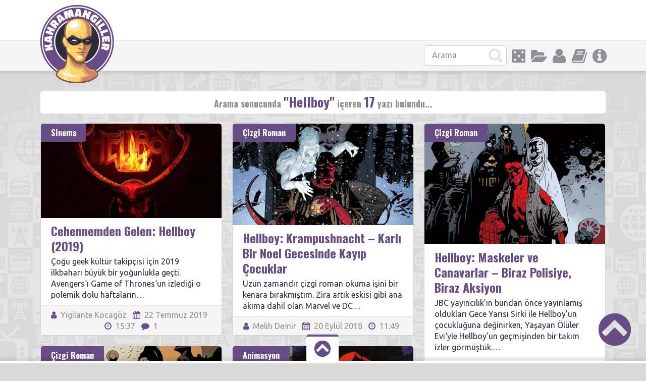

--- FILE ---
content_type: text/html; charset=UTF-8
request_url: https://www.kahramangiller.com/?s=Hellboy
body_size: 14032
content:
<!doctype html>
<html lang="tr">
<head>
<link rel="stylesheet" href="//maxcdn.bootstrapcdn.com/font-awesome/4.7.0/css/font-awesome.min.css">
<meta charset="UTF-8">
<title>Hellboy için arama yaptınız - KahramangillerKahramangiller</title>
<meta name="viewport" content="width=device-width, initial-scale=1, maximum-scale=1.0, user-scalable=no">
<meta name="keywords" content="geek,süper kahraman, çizgi roman, rol yapma oyunu, kahraman,kahramangiller,kutu oyunu,anime,fantastik,bilimkurgu">
<meta name="description" content="Alt kültüre dair tadımlık değil, doyumluk bilgiler!">
<script>(function(d, s, id) {
var js, fjs = d.getElementsByTagName(s)[0];
if (d.getElementById(id)) return;
js = d.createElement(s); js.id = id;
js.src = "//connect.facebook.net/tr_TR/sdk.js#xfbml=1&version=v2.8";
fjs.parentNode.insertBefore(js, fjs);
}(document, 'script', 'facebook-jssdk'));</script><script>
  (function(i,s,o,g,r,a,m){i['GoogleAnalyticsObject']=r;i[r]=i[r]||function(){
  (i[r].q=i[r].q||[]).push(arguments)},i[r].l=1*new Date();a=s.createElement(o),
  m=s.getElementsByTagName(o)[0];a.async=1;a.src=g;m.parentNode.insertBefore(a,m)
  })(window,document,'script','//www.google-analytics.com/analytics.js','ga');

  ga('create', 'UA-53998592-1', 'auto');
  ga('send', 'pageview');

</script><meta name='robots' content='noindex, follow' />

	<!-- This site is optimized with the Yoast SEO plugin v26.5 - https://yoast.com/wordpress/plugins/seo/ -->
	<meta property="og:locale" content="tr_TR" />
	<meta property="og:type" content="article" />
	<meta property="og:title" content="Hellboy için arama yaptınız - Kahramangiller" />
	<meta property="og:url" content="https://www.kahramangiller.com/search/Hellboy/" />
	<meta property="og:site_name" content="Kahramangiller" />
	<meta property="og:image" content="https://www.kahramangiller.com/wp-content/uploads/2017/01/kahramangillerOG.jpg" />
	<meta property="og:image:width" content="1200" />
	<meta property="og:image:height" content="628" />
	<meta property="og:image:type" content="image/jpeg" />
	<meta name="twitter:card" content="summary_large_image" />
	<meta name="twitter:title" content="Hellboy için arama yaptınız - Kahramangiller" />
	<meta name="twitter:site" content="@Kahramangiller" />
	<script type="application/ld+json" class="yoast-schema-graph">{"@context":"https://schema.org","@graph":[{"@type":["CollectionPage","SearchResultsPage"],"@id":"https://www.kahramangiller.com/?s=Hellboy","url":"https://www.kahramangiller.com/?s=Hellboy","name":"Hellboy için arama yaptınız - Kahramangiller","isPartOf":{"@id":"https://www.kahramangiller.com/#website"},"primaryImageOfPage":{"@id":"#primaryimage"},"image":{"@id":"#primaryimage"},"thumbnailUrl":"https://www.kahramangiller.com/wp-content/uploads/2019/07/hellboy.jpg","breadcrumb":{"@id":"#breadcrumb"},"inLanguage":"tr"},{"@type":"ImageObject","inLanguage":"tr","@id":"#primaryimage","url":"https://www.kahramangiller.com/wp-content/uploads/2019/07/hellboy.jpg","contentUrl":"https://www.kahramangiller.com/wp-content/uploads/2019/07/hellboy.jpg","width":900,"height":470},{"@type":"BreadcrumbList","@id":"#breadcrumb","itemListElement":[{"@type":"ListItem","position":1,"name":"Ana sayfa","item":"https://www.kahramangiller.com/"},{"@type":"ListItem","position":2,"name":"Şunu aradınız Hellboy"}]},{"@type":"WebSite","@id":"https://www.kahramangiller.com/#website","url":"https://www.kahramangiller.com/","name":"Kahramangiller","description":"Alt kültüre dair tadımlık değil, doyumluk bilgiler!","publisher":{"@id":"https://www.kahramangiller.com/#organization"},"potentialAction":[{"@type":"SearchAction","target":{"@type":"EntryPoint","urlTemplate":"https://www.kahramangiller.com/?s={search_term_string}"},"query-input":{"@type":"PropertyValueSpecification","valueRequired":true,"valueName":"search_term_string"}}],"inLanguage":"tr"},{"@type":"Organization","@id":"https://www.kahramangiller.com/#organization","name":"Kahramangiller","url":"https://www.kahramangiller.com/","logo":{"@type":"ImageObject","inLanguage":"tr","@id":"https://www.kahramangiller.com/#/schema/logo/image/","url":"https://www.kahramangiller.com/wp-content/uploads/2015/09/fahramangiller-favicon.png","contentUrl":"https://www.kahramangiller.com/wp-content/uploads/2015/09/fahramangiller-favicon.png","width":512,"height":512,"caption":"Kahramangiller"},"image":{"@id":"https://www.kahramangiller.com/#/schema/logo/image/"},"sameAs":["https://www.facebook.com/kahramangiller/","https://x.com/Kahramangiller","https://www.linkedin.com/company/kahramangiller","https://www.youtube.com/channel/UCGvRF9JI7pfxeCk4HmITb9Q"]}]}</script>
	<!-- / Yoast SEO plugin. -->


<link rel='dns-prefetch' href='//www.kahramangiller.com' />
<link rel='dns-prefetch' href='//www.googletagmanager.com' />
<link rel='dns-prefetch' href='//stats.wp.com' />
<link rel='dns-prefetch' href='//fonts.googleapis.com' />
<link rel='dns-prefetch' href='//v0.wordpress.com' />
<link rel="alternate" type="application/rss+xml" title="Kahramangiller &raquo; akışı" href="https://www.kahramangiller.com/feed/" />
<link rel="alternate" type="application/rss+xml" title="Kahramangiller &raquo; yorum akışı" href="https://www.kahramangiller.com/comments/feed/" />
<link rel="alternate" type="application/rss+xml" title="Kahramangiller &raquo; &#8220;Hellboy&#8221; akışı için arama sonuçları" href="https://www.kahramangiller.com/search/Hellboy/feed/rss2/" />
<style id='wp-img-auto-sizes-contain-inline-css' type='text/css'>
img:is([sizes=auto i],[sizes^="auto," i]){contain-intrinsic-size:3000px 1500px}
/*# sourceURL=wp-img-auto-sizes-contain-inline-css */
</style>
<style id='wp-emoji-styles-inline-css' type='text/css'>

	img.wp-smiley, img.emoji {
		display: inline !important;
		border: none !important;
		box-shadow: none !important;
		height: 1em !important;
		width: 1em !important;
		margin: 0 0.07em !important;
		vertical-align: -0.1em !important;
		background: none !important;
		padding: 0 !important;
	}
/*# sourceURL=wp-emoji-styles-inline-css */
</style>
<style id='wp-block-library-inline-css' type='text/css'>
:root{--wp-block-synced-color:#7a00df;--wp-block-synced-color--rgb:122,0,223;--wp-bound-block-color:var(--wp-block-synced-color);--wp-editor-canvas-background:#ddd;--wp-admin-theme-color:#007cba;--wp-admin-theme-color--rgb:0,124,186;--wp-admin-theme-color-darker-10:#006ba1;--wp-admin-theme-color-darker-10--rgb:0,107,160.5;--wp-admin-theme-color-darker-20:#005a87;--wp-admin-theme-color-darker-20--rgb:0,90,135;--wp-admin-border-width-focus:2px}@media (min-resolution:192dpi){:root{--wp-admin-border-width-focus:1.5px}}.wp-element-button{cursor:pointer}:root .has-very-light-gray-background-color{background-color:#eee}:root .has-very-dark-gray-background-color{background-color:#313131}:root .has-very-light-gray-color{color:#eee}:root .has-very-dark-gray-color{color:#313131}:root .has-vivid-green-cyan-to-vivid-cyan-blue-gradient-background{background:linear-gradient(135deg,#00d084,#0693e3)}:root .has-purple-crush-gradient-background{background:linear-gradient(135deg,#34e2e4,#4721fb 50%,#ab1dfe)}:root .has-hazy-dawn-gradient-background{background:linear-gradient(135deg,#faaca8,#dad0ec)}:root .has-subdued-olive-gradient-background{background:linear-gradient(135deg,#fafae1,#67a671)}:root .has-atomic-cream-gradient-background{background:linear-gradient(135deg,#fdd79a,#004a59)}:root .has-nightshade-gradient-background{background:linear-gradient(135deg,#330968,#31cdcf)}:root .has-midnight-gradient-background{background:linear-gradient(135deg,#020381,#2874fc)}:root{--wp--preset--font-size--normal:16px;--wp--preset--font-size--huge:42px}.has-regular-font-size{font-size:1em}.has-larger-font-size{font-size:2.625em}.has-normal-font-size{font-size:var(--wp--preset--font-size--normal)}.has-huge-font-size{font-size:var(--wp--preset--font-size--huge)}.has-text-align-center{text-align:center}.has-text-align-left{text-align:left}.has-text-align-right{text-align:right}.has-fit-text{white-space:nowrap!important}#end-resizable-editor-section{display:none}.aligncenter{clear:both}.items-justified-left{justify-content:flex-start}.items-justified-center{justify-content:center}.items-justified-right{justify-content:flex-end}.items-justified-space-between{justify-content:space-between}.screen-reader-text{border:0;clip-path:inset(50%);height:1px;margin:-1px;overflow:hidden;padding:0;position:absolute;width:1px;word-wrap:normal!important}.screen-reader-text:focus{background-color:#ddd;clip-path:none;color:#444;display:block;font-size:1em;height:auto;left:5px;line-height:normal;padding:15px 23px 14px;text-decoration:none;top:5px;width:auto;z-index:100000}html :where(.has-border-color){border-style:solid}html :where([style*=border-top-color]){border-top-style:solid}html :where([style*=border-right-color]){border-right-style:solid}html :where([style*=border-bottom-color]){border-bottom-style:solid}html :where([style*=border-left-color]){border-left-style:solid}html :where([style*=border-width]){border-style:solid}html :where([style*=border-top-width]){border-top-style:solid}html :where([style*=border-right-width]){border-right-style:solid}html :where([style*=border-bottom-width]){border-bottom-style:solid}html :where([style*=border-left-width]){border-left-style:solid}html :where(img[class*=wp-image-]){height:auto;max-width:100%}:where(figure){margin:0 0 1em}html :where(.is-position-sticky){--wp-admin--admin-bar--position-offset:var(--wp-admin--admin-bar--height,0px)}@media screen and (max-width:600px){html :where(.is-position-sticky){--wp-admin--admin-bar--position-offset:0px}}

/*# sourceURL=wp-block-library-inline-css */
</style><style id='global-styles-inline-css' type='text/css'>
:root{--wp--preset--aspect-ratio--square: 1;--wp--preset--aspect-ratio--4-3: 4/3;--wp--preset--aspect-ratio--3-4: 3/4;--wp--preset--aspect-ratio--3-2: 3/2;--wp--preset--aspect-ratio--2-3: 2/3;--wp--preset--aspect-ratio--16-9: 16/9;--wp--preset--aspect-ratio--9-16: 9/16;--wp--preset--color--black: #000000;--wp--preset--color--cyan-bluish-gray: #abb8c3;--wp--preset--color--white: #ffffff;--wp--preset--color--pale-pink: #f78da7;--wp--preset--color--vivid-red: #cf2e2e;--wp--preset--color--luminous-vivid-orange: #ff6900;--wp--preset--color--luminous-vivid-amber: #fcb900;--wp--preset--color--light-green-cyan: #7bdcb5;--wp--preset--color--vivid-green-cyan: #00d084;--wp--preset--color--pale-cyan-blue: #8ed1fc;--wp--preset--color--vivid-cyan-blue: #0693e3;--wp--preset--color--vivid-purple: #9b51e0;--wp--preset--gradient--vivid-cyan-blue-to-vivid-purple: linear-gradient(135deg,rgb(6,147,227) 0%,rgb(155,81,224) 100%);--wp--preset--gradient--light-green-cyan-to-vivid-green-cyan: linear-gradient(135deg,rgb(122,220,180) 0%,rgb(0,208,130) 100%);--wp--preset--gradient--luminous-vivid-amber-to-luminous-vivid-orange: linear-gradient(135deg,rgb(252,185,0) 0%,rgb(255,105,0) 100%);--wp--preset--gradient--luminous-vivid-orange-to-vivid-red: linear-gradient(135deg,rgb(255,105,0) 0%,rgb(207,46,46) 100%);--wp--preset--gradient--very-light-gray-to-cyan-bluish-gray: linear-gradient(135deg,rgb(238,238,238) 0%,rgb(169,184,195) 100%);--wp--preset--gradient--cool-to-warm-spectrum: linear-gradient(135deg,rgb(74,234,220) 0%,rgb(151,120,209) 20%,rgb(207,42,186) 40%,rgb(238,44,130) 60%,rgb(251,105,98) 80%,rgb(254,248,76) 100%);--wp--preset--gradient--blush-light-purple: linear-gradient(135deg,rgb(255,206,236) 0%,rgb(152,150,240) 100%);--wp--preset--gradient--blush-bordeaux: linear-gradient(135deg,rgb(254,205,165) 0%,rgb(254,45,45) 50%,rgb(107,0,62) 100%);--wp--preset--gradient--luminous-dusk: linear-gradient(135deg,rgb(255,203,112) 0%,rgb(199,81,192) 50%,rgb(65,88,208) 100%);--wp--preset--gradient--pale-ocean: linear-gradient(135deg,rgb(255,245,203) 0%,rgb(182,227,212) 50%,rgb(51,167,181) 100%);--wp--preset--gradient--electric-grass: linear-gradient(135deg,rgb(202,248,128) 0%,rgb(113,206,126) 100%);--wp--preset--gradient--midnight: linear-gradient(135deg,rgb(2,3,129) 0%,rgb(40,116,252) 100%);--wp--preset--font-size--small: 13px;--wp--preset--font-size--medium: 20px;--wp--preset--font-size--large: 36px;--wp--preset--font-size--x-large: 42px;--wp--preset--spacing--20: 0.44rem;--wp--preset--spacing--30: 0.67rem;--wp--preset--spacing--40: 1rem;--wp--preset--spacing--50: 1.5rem;--wp--preset--spacing--60: 2.25rem;--wp--preset--spacing--70: 3.38rem;--wp--preset--spacing--80: 5.06rem;--wp--preset--shadow--natural: 6px 6px 9px rgba(0, 0, 0, 0.2);--wp--preset--shadow--deep: 12px 12px 50px rgba(0, 0, 0, 0.4);--wp--preset--shadow--sharp: 6px 6px 0px rgba(0, 0, 0, 0.2);--wp--preset--shadow--outlined: 6px 6px 0px -3px rgb(255, 255, 255), 6px 6px rgb(0, 0, 0);--wp--preset--shadow--crisp: 6px 6px 0px rgb(0, 0, 0);}:where(.is-layout-flex){gap: 0.5em;}:where(.is-layout-grid){gap: 0.5em;}body .is-layout-flex{display: flex;}.is-layout-flex{flex-wrap: wrap;align-items: center;}.is-layout-flex > :is(*, div){margin: 0;}body .is-layout-grid{display: grid;}.is-layout-grid > :is(*, div){margin: 0;}:where(.wp-block-columns.is-layout-flex){gap: 2em;}:where(.wp-block-columns.is-layout-grid){gap: 2em;}:where(.wp-block-post-template.is-layout-flex){gap: 1.25em;}:where(.wp-block-post-template.is-layout-grid){gap: 1.25em;}.has-black-color{color: var(--wp--preset--color--black) !important;}.has-cyan-bluish-gray-color{color: var(--wp--preset--color--cyan-bluish-gray) !important;}.has-white-color{color: var(--wp--preset--color--white) !important;}.has-pale-pink-color{color: var(--wp--preset--color--pale-pink) !important;}.has-vivid-red-color{color: var(--wp--preset--color--vivid-red) !important;}.has-luminous-vivid-orange-color{color: var(--wp--preset--color--luminous-vivid-orange) !important;}.has-luminous-vivid-amber-color{color: var(--wp--preset--color--luminous-vivid-amber) !important;}.has-light-green-cyan-color{color: var(--wp--preset--color--light-green-cyan) !important;}.has-vivid-green-cyan-color{color: var(--wp--preset--color--vivid-green-cyan) !important;}.has-pale-cyan-blue-color{color: var(--wp--preset--color--pale-cyan-blue) !important;}.has-vivid-cyan-blue-color{color: var(--wp--preset--color--vivid-cyan-blue) !important;}.has-vivid-purple-color{color: var(--wp--preset--color--vivid-purple) !important;}.has-black-background-color{background-color: var(--wp--preset--color--black) !important;}.has-cyan-bluish-gray-background-color{background-color: var(--wp--preset--color--cyan-bluish-gray) !important;}.has-white-background-color{background-color: var(--wp--preset--color--white) !important;}.has-pale-pink-background-color{background-color: var(--wp--preset--color--pale-pink) !important;}.has-vivid-red-background-color{background-color: var(--wp--preset--color--vivid-red) !important;}.has-luminous-vivid-orange-background-color{background-color: var(--wp--preset--color--luminous-vivid-orange) !important;}.has-luminous-vivid-amber-background-color{background-color: var(--wp--preset--color--luminous-vivid-amber) !important;}.has-light-green-cyan-background-color{background-color: var(--wp--preset--color--light-green-cyan) !important;}.has-vivid-green-cyan-background-color{background-color: var(--wp--preset--color--vivid-green-cyan) !important;}.has-pale-cyan-blue-background-color{background-color: var(--wp--preset--color--pale-cyan-blue) !important;}.has-vivid-cyan-blue-background-color{background-color: var(--wp--preset--color--vivid-cyan-blue) !important;}.has-vivid-purple-background-color{background-color: var(--wp--preset--color--vivid-purple) !important;}.has-black-border-color{border-color: var(--wp--preset--color--black) !important;}.has-cyan-bluish-gray-border-color{border-color: var(--wp--preset--color--cyan-bluish-gray) !important;}.has-white-border-color{border-color: var(--wp--preset--color--white) !important;}.has-pale-pink-border-color{border-color: var(--wp--preset--color--pale-pink) !important;}.has-vivid-red-border-color{border-color: var(--wp--preset--color--vivid-red) !important;}.has-luminous-vivid-orange-border-color{border-color: var(--wp--preset--color--luminous-vivid-orange) !important;}.has-luminous-vivid-amber-border-color{border-color: var(--wp--preset--color--luminous-vivid-amber) !important;}.has-light-green-cyan-border-color{border-color: var(--wp--preset--color--light-green-cyan) !important;}.has-vivid-green-cyan-border-color{border-color: var(--wp--preset--color--vivid-green-cyan) !important;}.has-pale-cyan-blue-border-color{border-color: var(--wp--preset--color--pale-cyan-blue) !important;}.has-vivid-cyan-blue-border-color{border-color: var(--wp--preset--color--vivid-cyan-blue) !important;}.has-vivid-purple-border-color{border-color: var(--wp--preset--color--vivid-purple) !important;}.has-vivid-cyan-blue-to-vivid-purple-gradient-background{background: var(--wp--preset--gradient--vivid-cyan-blue-to-vivid-purple) !important;}.has-light-green-cyan-to-vivid-green-cyan-gradient-background{background: var(--wp--preset--gradient--light-green-cyan-to-vivid-green-cyan) !important;}.has-luminous-vivid-amber-to-luminous-vivid-orange-gradient-background{background: var(--wp--preset--gradient--luminous-vivid-amber-to-luminous-vivid-orange) !important;}.has-luminous-vivid-orange-to-vivid-red-gradient-background{background: var(--wp--preset--gradient--luminous-vivid-orange-to-vivid-red) !important;}.has-very-light-gray-to-cyan-bluish-gray-gradient-background{background: var(--wp--preset--gradient--very-light-gray-to-cyan-bluish-gray) !important;}.has-cool-to-warm-spectrum-gradient-background{background: var(--wp--preset--gradient--cool-to-warm-spectrum) !important;}.has-blush-light-purple-gradient-background{background: var(--wp--preset--gradient--blush-light-purple) !important;}.has-blush-bordeaux-gradient-background{background: var(--wp--preset--gradient--blush-bordeaux) !important;}.has-luminous-dusk-gradient-background{background: var(--wp--preset--gradient--luminous-dusk) !important;}.has-pale-ocean-gradient-background{background: var(--wp--preset--gradient--pale-ocean) !important;}.has-electric-grass-gradient-background{background: var(--wp--preset--gradient--electric-grass) !important;}.has-midnight-gradient-background{background: var(--wp--preset--gradient--midnight) !important;}.has-small-font-size{font-size: var(--wp--preset--font-size--small) !important;}.has-medium-font-size{font-size: var(--wp--preset--font-size--medium) !important;}.has-large-font-size{font-size: var(--wp--preset--font-size--large) !important;}.has-x-large-font-size{font-size: var(--wp--preset--font-size--x-large) !important;}
/*# sourceURL=global-styles-inline-css */
</style>

<style id='classic-theme-styles-inline-css' type='text/css'>
/*! This file is auto-generated */
.wp-block-button__link{color:#fff;background-color:#32373c;border-radius:9999px;box-shadow:none;text-decoration:none;padding:calc(.667em + 2px) calc(1.333em + 2px);font-size:1.125em}.wp-block-file__button{background:#32373c;color:#fff;text-decoration:none}
/*# sourceURL=/wp-includes/css/classic-themes.min.css */
</style>
<link rel='stylesheet' id='wp-polls-css' href='https://www.kahramangiller.com/wp-content/plugins/wp-polls/polls-css.css?ver=2.77.3' type='text/css' media='all' />
<style id='wp-polls-inline-css' type='text/css'>
.wp-polls .pollbar {
	margin: 1px;
	font-size: 18px;
	line-height: 20px;
	height: 20px;
	background: #fed266;
	border: 1px solid #fed266;
}

/*# sourceURL=wp-polls-inline-css */
</style>
<link rel='stylesheet' id='pinthis-style-css' href='https://www.kahramangiller.com/wp-content/themes/PinThis/style.css?ver=1.4.1' type='text/css' media='all' />
<link rel='stylesheet' id='pinthis-fonts-css' href='https://fonts.googleapis.com/css?family=Ubuntu%3A400%2C700%2C400italic%2C700italic%7COswald%3A700&#038;subset=latin%2Clatin-ext&#038;ver=6.9' type='text/css' media='all' />
<script type="text/javascript" src="https://www.kahramangiller.com/wp-includes/js/jquery/jquery.min.js?ver=3.7.1" id="jquery-core-js"></script>
<script type="text/javascript" src="https://www.kahramangiller.com/wp-includes/js/jquery/jquery-migrate.min.js?ver=3.4.1" id="jquery-migrate-js"></script>
<script type="text/javascript" src="https://www.kahramangiller.com/wp-content/themes/PinThis/js/jquery.lazyload.js?ver=1.9.1" id="jquery_lazy_load-js"></script>

<!-- Google tag (gtag.js) snippet added by Site Kit -->
<!-- Google Analytics snippet added by Site Kit -->
<script type="text/javascript" src="https://www.googletagmanager.com/gtag/js?id=GT-5DH596K" id="google_gtagjs-js" async></script>
<script type="text/javascript" id="google_gtagjs-js-after">
/* <![CDATA[ */
window.dataLayer = window.dataLayer || [];function gtag(){dataLayer.push(arguments);}
gtag("set","linker",{"domains":["www.kahramangiller.com"]});
gtag("js", new Date());
gtag("set", "developer_id.dZTNiMT", true);
gtag("config", "GT-5DH596K");
//# sourceURL=google_gtagjs-js-after
/* ]]> */
</script>
<link rel="https://api.w.org/" href="https://www.kahramangiller.com/wp-json/" /><link rel="EditURI" type="application/rsd+xml" title="RSD" href="https://www.kahramangiller.com/xmlrpc.php?rsd" />
<meta name="generator" content="WordPress 6.9" />
<meta name="generator" content="Site Kit by Google 1.167.0" />	<style>img#wpstats{display:none}</style>
		
<!-- Google AdSense meta tags added by Site Kit -->
<meta name="google-adsense-platform-account" content="ca-host-pub-2644536267352236">
<meta name="google-adsense-platform-domain" content="sitekit.withgoogle.com">
<!-- End Google AdSense meta tags added by Site Kit -->
<link rel="icon" href="https://www.kahramangiller.com/wp-content/uploads/2017/12/kahramangiller-logo_512-110x110.png" sizes="32x32" />
<link rel="icon" href="https://www.kahramangiller.com/wp-content/uploads/2017/12/kahramangiller-logo_512-300x300.png" sizes="192x192" />
<link rel="apple-touch-icon" href="https://www.kahramangiller.com/wp-content/uploads/2017/12/kahramangiller-logo_512-300x300.png" />
<meta name="msapplication-TileImage" content="https://www.kahramangiller.com/wp-content/uploads/2017/12/kahramangiller-logo_512-300x300.png" />

</head>
<body id="totop" style="background-image:url(https://www.kahramangiller.com/wp-content/themes/PinThis/images/bg.jpg);">
<header class="header">
	<div class="container clearfix">
			<div class="logo">
				<a href="https://www.kahramangiller.com/" class="custom-logo-link" rel="home"><img width="146" height="155" src="https://www.kahramangiller.com/wp-content/uploads/2017/12/logo.png" class="custom-logo" alt="Kahramangiller" decoding="async" /></a>			</div>
	</div>
	<div class="stripe">

		<div class="container clearfix">
			<nav class="menu-categories dropel">
				<a href="#" onclick="return false;" class="menu-icons icon-info tooltip" title="İnfo"></a>
				<div class="dropdown">
					<div class="dropdown-wrapper arrow-up-right">
						<ul class="categories-list">
							<li><a href="https://www.kahramangiller.com/hakkimizda">Hakkımızda</a></li>
							<li><a href="https://www.kahramangiller.com/ben-de-yazmak-istiyorum/">"Ben de Yazmak İstiyorum!"</a></li>
						</ul>
					</div>
				</div>
			</nav>
			
			<nav class="menu-categories">
				<a href="https://www.kahramangiller.com/yazidizisi/" class="menu-icons icon-yazidizisi tooltip" title="Yazı Dizisi Arşivi"></a>
			</nav>	
			
			<nav class="menu-categories dropel">
				<a href="#" onclick="return false;" class="menu-icons icon-users tooltip" title="Aktif Yazarlarımız"></a>
				<div class="dropdown">
					<div class="dropdown-wrapper arrow-up-right">
						<ul class="categories-list">
							<li><a href="https://www.kahramangiller.com/author/derfel/" title="Ahmet B. Arpa tarafından yazılan yazılar">Ahmet B. Arpa</a></li><li><a href="https://www.kahramangiller.com/author/ahmetfatih/" title="Ahmet Fatih Yıldız tarafından yazılan yazılar">Ahmet Fatih Yıldız</a></li><li><a href="https://www.kahramangiller.com/author/ahelvaci/" title="Ahmet Helvacı tarafından yazılan yazılar">Ahmet Helvacı</a></li><li><a href="https://www.kahramangiller.com/author/aleyna-fida/" title="Aleyna Fida tarafından yazılan yazılar">Aleyna Fida</a></li><li><a href="https://www.kahramangiller.com/author/ghauldin/" title="Alp Bilgin tarafından yazılan yazılar">Alp Bilgin</a></li><li><a href="https://www.kahramangiller.com/author/cyborn/" title="Arya Zencefil tarafından yazılan yazılar">Arya Zencefil</a></li><li><a href="https://www.kahramangiller.com/author/armd/" title="Aslan Richard Dilek tarafından yazılan yazılar">Aslan Richard Dilek</a></li><li><a href="https://www.kahramangiller.com/author/wauren/" title="Atilla Çiftçi tarafından yazılan yazılar">Atilla Çiftçi</a></li><li><a href="https://www.kahramangiller.com/author/ucankabak/" title="Atilla Kabakcıoğlu tarafından yazılan yazılar">Atilla Kabakcıoğlu</a></li><li><a href="https://www.kahramangiller.com/author/perseus/" title="Berkay Ayanoğlu tarafından yazılan yazılar">Berkay Ayanoğlu</a></li><li><a href="https://www.kahramangiller.com/author/brkerman/" title="Berke Erman tarafından yazılan yazılar">Berke Erman</a></li><li><a href="https://www.kahramangiller.com/author/berkehal/" title="Berke Halman tarafından yazılan yazılar">Berke Halman</a></li><li><a href="https://www.kahramangiller.com/author/caglark/" title="Çağlar Kalaycıoğlu tarafından yazılan yazılar">Çağlar Kalaycıoğlu</a></li><li><a href="https://www.kahramangiller.com/author/captainblue/" title="Canberk Gezmen tarafından yazılan yazılar">Canberk Gezmen</a></li><li><a href="https://www.kahramangiller.com/author/tomwaitsforme/" title="Ceren Güzelgün tarafından yazılan yazılar">Ceren Güzelgün</a></li><li><a href="https://www.kahramangiller.com/author/cihanture/" title="Cihan Türe tarafından yazılan yazılar">Cihan Türe</a></li><li><a href="https://www.kahramangiller.com/author/dmlcevik/" title="Damla Çevik tarafından yazılan yazılar">Damla Çevik</a></li><li><a href="https://www.kahramangiller.com/author/seyfettinefendi/" title="Devrim Kunter tarafından yazılan yazılar">Devrim Kunter</a></li><li><a href="https://www.kahramangiller.com/author/hecekartali/" title="Doğa Önen tarafından yazılan yazılar">Doğa Önen</a></li><li><a href="https://www.kahramangiller.com/author/gecimen/" title="E. Gökçe Çimen tarafından yazılan yazılar">E. Gökçe Çimen</a></li><li><a href="https://www.kahramangiller.com/author/mobziy/" title="Ekin Alıçlı tarafından yazılan yazılar">Ekin Alıçlı</a></li><li><a href="https://www.kahramangiller.com/author/eksantremcr/" title="Eksantrem ÇR tarafından yazılan yazılar">Eksantrem ÇR</a></li><li><a href="https://www.kahramangiller.com/author/pinek-hayvani/" title="Emir Efli tarafından yazılan yazılar">Emir Efli</a></li><li><a href="https://www.kahramangiller.com/author/zehir/" title="Emre Ömer Zehir tarafından yazılan yazılar">Emre Ömer Zehir</a></li><li><a href="https://www.kahramangiller.com/author/dreamkin/" title="Fasih Sayın tarafından yazılan yazılar">Fasih Sayın</a></li><li><a href="https://www.kahramangiller.com/author/fyurur/" title="Fatih Yürür tarafından yazılan yazılar">Fatih Yürür</a></li><li><a href="https://www.kahramangiller.com/author/gamze/" title="Gamze Çakan tarafından yazılan yazılar">Gamze Çakan</a></li><li><a href="https://www.kahramangiller.com/author/g-man/" title="Gökmen Öncü tarafından yazılan yazılar">Gökmen Öncü</a></li><li><a href="https://www.kahramangiller.com/author/spyspringer/" title="Gülçin Akturan tarafından yazılan yazılar">Gülçin Akturan</a></li><li><a href="https://www.kahramangiller.com/author/amadeus/" title="Haldun Baysal tarafından yazılan yazılar">Haldun Baysal</a></li><li><a href="https://www.kahramangiller.com/author/halil/" title="Halil Kardıçalı tarafından yazılan yazılar">Halil Kardıçalı</a></li><li><a href="https://www.kahramangiller.com/author/hamit-gokalp/" title="Hamit Gökalp tarafından yazılan yazılar">Hamit Gökalp</a></li><li><a href="https://www.kahramangiller.com/author/i-m-celik/" title="İbrahim Muhammet Çelik tarafından yazılan yazılar">İbrahim Muhammet Çelik</a></li><li><a href="https://www.kahramangiller.com/author/kittan/" title="İshak Albayrak tarafından yazılan yazılar">İshak Albayrak</a></li><li><a href="https://www.kahramangiller.com/author/izelaydin/" title="İzel Aydın tarafından yazılan yazılar">İzel Aydın</a></li><li><a href="https://www.kahramangiller.com/author/avenger_proxy/" title="Kaan Ekşi tarafından yazılan yazılar">Kaan Ekşi</a></li><li><a href="https://www.kahramangiller.com/author/kemalkenru/" title="Kemal Kenru tarafından yazılan yazılar">Kemal Kenru</a></li><li><a href="https://www.kahramangiller.com/author/kahramangil/" title="Konuk Yazar tarafından yazılan yazılar">Konuk Yazar</a></li><li><a href="https://www.kahramangiller.com/author/mastema/" title="Mastema Nightshade tarafından yazılan yazılar">Mastema Nightshade</a></li><li><a href="https://www.kahramangiller.com/author/batuhan/" title="Mehmet Batuhan Tunçdemir tarafından yazılan yazılar">Mehmet Batuhan Tunçdemir</a></li><li><a href="https://www.kahramangiller.com/author/calengil/" title="Melih Demir tarafından yazılan yazılar">Melih Demir</a></li><li><a href="https://www.kahramangiller.com/author/mesut-gulecen/" title="Mesut Gülecen tarafından yazılan yazılar">Mesut Gülecen</a></li><li><a href="https://www.kahramangiller.com/author/nahcivani/" title="Murat Nahçivani tarafından yazılan yazılar">Murat Nahçivani</a></li><li><a href="https://www.kahramangiller.com/author/olca/" title="Olca Karasoy tarafından yazılan yazılar">Olca Karasoy</a></li><li><a href="https://www.kahramangiller.com/author/onuraksut1903/" title="Onur Aksüt tarafından yazılan yazılar">Onur Aksüt</a></li><li><a href="https://www.kahramangiller.com/author/ozelgoze/" title="Özel Göze Ünyayar tarafından yazılan yazılar">Özel Göze Ünyayar</a></li><li><a href="https://www.kahramangiller.com/author/nonalisa/" title="Özge Nur Küskün tarafından yazılan yazılar">Özge Nur Küskün</a></li><li><a href="https://www.kahramangiller.com/author/ocakmak/" title="Özgür Ozan Çakmak tarafından yazılan yazılar">Özgür Ozan Çakmak</a></li><li><a href="https://www.kahramangiller.com/author/obduru/" title="Özlem Buket Duru tarafından yazılan yazılar">Özlem Buket Duru</a></li><li><a href="https://www.kahramangiller.com/author/ozlem-yenilmez/" title="Özlem Yenilmez tarafından yazılan yazılar">Özlem Yenilmez</a></li><li><a href="https://www.kahramangiller.com/author/rasit-k/" title="Raşit Kaya tarafından yazılan yazılar">Raşit Kaya</a></li><li><a href="https://www.kahramangiller.com/author/crow/" title="Seçkin Özcan tarafından yazılan yazılar">Seçkin Özcan</a></li><li><a href="https://www.kahramangiller.com/author/selim_m/" title="Selim Mümtaz tarafından yazılan yazılar">Selim Mümtaz</a></li><li><a href="https://www.kahramangiller.com/author/serantosun/" title="Seran Tosun tarafından yazılan yazılar">Seran Tosun</a></li><li><a href="https://www.kahramangiller.com/author/agin-serenay/" title="Serenay Ağın tarafından yazılan yazılar">Serenay Ağın</a></li><li><a href="https://www.kahramangiller.com/author/serkan-koken/" title="Serkan Köken tarafından yazılan yazılar">Serkan Köken</a></li><li><a href="https://www.kahramangiller.com/author/serkan-ozay/" title="Serkan Özay tarafından yazılan yazılar">Serkan Özay</a></li><li><a href="https://www.kahramangiller.com/author/smubcizgiroman/" title="SMUB Çizgi Roman tarafından yazılan yazılar">SMUB Çizgi Roman</a></li><li><a href="https://www.kahramangiller.com/author/tayfunturgut/" title="Tayfun Turgut tarafından yazılan yazılar">Tayfun Turgut</a></li><li><a href="https://www.kahramangiller.com/author/croplatform/" title="Ümit Kireççi tarafından yazılan yazılar">Ümit Kireççi</a></li><li><a href="https://www.kahramangiller.com/author/umutcomak/" title="Umut Çomak tarafından yazılan yazılar">Umut Çomak</a></li><li><a href="https://www.kahramangiller.com/author/ural/" title="Ural Urgunlu tarafından yazılan yazılar">Ural Urgunlu</a></li><li><a href="https://www.kahramangiller.com/author/yigilante/" title="Yigilante Kocagöz tarafından yazılan yazılar">Yigilante Kocagöz</a></li><li><a href="https://www.kahramangiller.com/author/stella/" title="Yıldız Yazıcıoğlu tarafından yazılan yazılar">Yıldız Yazıcıoğlu</a></li><li><a href="https://www.kahramangiller.com/author/harnos/" title="Yunus Emre Atalay tarafından yazılan yazılar">Yunus Emre Atalay</a></li><li><a href="https://www.kahramangiller.com/author/zafer/" title="Zafer Altınsoy tarafından yazılan yazılar">Zafer Altınsoy</a></li><li><a href="https://www.kahramangiller.com/author/zlfkrymc/" title="Zülfikar Yamaç tarafından yazılan yazılar">Zülfikar Yamaç</a></li>						</ul>
					</div>
				</div>
			</nav>
			
			<nav class="menu-categories dropel">
				<a href="#" onclick="return false;" class="menu-icons icon-categories tooltip" title="Kategoriler"></a>
				<div class="dropdown">
					<div class="dropdown-wrapper arrow-up-right">
						<ul class="categories-list">
								<li class="cat-item cat-item-2"><a href="https://www.kahramangiller.com/category/animasyon/">Animasyon</a>
</li>
	<li class="cat-item cat-item-3295"><a href="https://www.kahramangiller.com/category/anket/">Anket</a>
</li>
	<li class="cat-item cat-item-3"><a href="https://www.kahramangiller.com/category/bilgisayar-oyunu/">Bilgisayar Oyunu</a>
</li>
	<li class="cat-item cat-item-4"><a href="https://www.kahramangiller.com/category/cizgi-roman/">Çizgi Roman</a>
</li>
	<li class="cat-item cat-item-4481"><a href="https://www.kahramangiller.com/category/cosplay/">Cosplay</a>
</li>
	<li class="cat-item cat-item-6"><a href="https://www.kahramangiller.com/category/dizi/">Dizi</a>
</li>
	<li class="cat-item cat-item-7"><a href="https://www.kahramangiller.com/category/etkinlik/">Etkinlik</a>
</li>
	<li class="cat-item cat-item-4779"><a href="https://www.kahramangiller.com/category/figur/">Figür</a>
</li>
	<li class="cat-item cat-item-1"><a href="https://www.kahramangiller.com/category/genel/">Genel</a>
</li>
	<li class="cat-item cat-item-9"><a href="https://www.kahramangiller.com/category/kart-oyunu/">Kart Oyunu</a>
</li>
	<li class="cat-item cat-item-10"><a href="https://www.kahramangiller.com/category/kitap/">Kitap</a>
</li>
	<li class="cat-item cat-item-11"><a href="https://www.kahramangiller.com/category/kisa-hikaye/">Kısa Hikaye</a>
</li>
	<li class="cat-item cat-item-12"><a href="https://www.kahramangiller.com/category/kutu-oyunu/">Kutu Oyunu</a>
</li>
	<li class="cat-item cat-item-13"><a href="https://www.kahramangiller.com/category/muzik/">Müzik</a>
</li>
	<li class="cat-item cat-item-5752"><a href="https://www.kahramangiller.com/category/oyun-gelistirme/">Oyun Geliştirme</a>
</li>
	<li class="cat-item cat-item-14"><a href="https://www.kahramangiller.com/category/podcast/">Podcast</a>
</li>
	<li class="cat-item cat-item-15"><a href="https://www.kahramangiller.com/category/rol-yapma-oyunu/">Rol Yapma Oyunu</a>
</li>
	<li class="cat-item cat-item-16"><a href="https://www.kahramangiller.com/category/savas-oyunu/">Savaş Oyunu</a>
</li>
	<li class="cat-item cat-item-17"><a href="https://www.kahramangiller.com/category/sinema/">Sinema</a>
</li>
	<li class="cat-item cat-item-3467"><a href="https://www.kahramangiller.com/category/test/">Test</a>
</li>
						</ul>
					</div>
				</div>
			</nav>	
			
			<nav class="menu-categories">
								<a href="https://www.kahramangiller.com/kitap/ikizlerin-zamani-zaman-hic-olmadigi-kadar-karanlik-simdi/" class="menu-icons icon-random tooltip" title="Rastgele Bir Yazı Getir!"></a>			</nav>	
			
			<div class="search-box clearfix dropel">
				<a href="#" onclick="return false;" class="menu-icons icon-search tooltip" title="Arama"></a>
				<div class="dropdown">
					<div class="dropdown-wrapper arrow-up-left">
						<form action="https://www.kahramangiller.com/" method="get">
							<input type="text" name="s" value="Arama">
							<input type="submit" value="Search">
						</form>
					</div>
				</div>
			</div>
			
			<h1 class="logo-alt-container">
				<div class="logo-alt">
					<a href="https://www.kahramangiller.com/" title="Kahramangiller">
						<img src="https://kahramangiller.com/wp-content/themes/PinThis/images/logo-alt.png" alt="Kahramangiller">
					</a>
				</div>
			</h1>
		</div>
	</div>
</header>
	

<section id="content">
	<div class="container fluid">
		<div class="category-title">
			<div class="container">
				<h3 class="title-3"><span style="font-size: 18px;color:#8F8F96;">Arama sonucunda </span>"Hellboy"<span style="font-size: 18px;color:#8F8F96;"> içeren </span>17<span style="font-size: 18px;color:#8F8F96;"> yazı bulundu...</span></h3>
			</div>
		</div>
		 
		<div class="boxcontainer">
							<article class="pinbox">
	<div class="post-62210 post type-post status-publish format-standard has-post-thumbnail hentry category-sinema tag-dark-horse-comics tag-hellboy">
									<div class="ribbon tooltip" title="Bu kategorideki diğer yazılar"><a href="https://www.kahramangiller.com/category/sinema/" rel="category tag">Sinema</a></div>
									
			<div class="preview">
				<p class="thumb">			
				<a href="https://www.kahramangiller.com/sinema/cehennemden-gelen-hellboy-2019/" title="Cehennemden Gelen: Hellboy (2019)">
													<img width="520" height="272" src="https://www.kahramangiller.com/wp-content/uploads/2019/07/hellboy-520x272.jpg" class="attachment-large size-large wp-post-image" alt="" decoding="async" fetchpriority="high" srcset="https://www.kahramangiller.com/wp-content/uploads/2019/07/hellboy-520x272.jpg 520w, https://www.kahramangiller.com/wp-content/uploads/2019/07/hellboy-360x188.jpg 360w, https://www.kahramangiller.com/wp-content/uploads/2019/07/hellboy-768x401.jpg 768w, https://www.kahramangiller.com/wp-content/uploads/2019/07/hellboy.jpg 900w" sizes="(max-width: 520px) 100vw, 520px" />											</a>		
				</p>
			</div>
			<div class="title">
				<h2 class="title-2"><a href="https://www.kahramangiller.com/sinema/cehennemden-gelen-hellboy-2019/">Cehennemden Gelen: Hellboy (2019)</a></h2>
			</div>
			<div class="excerpt">
				Çoğu geek kültür takipçisi için 2019 ilkbaharı büyük bir yoğunlukla geçti. Avengers&#8216;ı Game of Thrones&#8216;un izlediği o polemik dolu haftaların&hellip;			</div>
			<ul class="meta-data">
								<a href="https://www.kahramangiller.com/author/yigilante/"class="author-name widget-meta tooltip" title="Yigilante Kocagöz<br>tarafından yazılan yazılar"><i class="fa fa-user"></i> Yigilante Kocagöz</a>&nbsp;&nbsp;
								<li class="widget-meta tooltip" title="Yayın tarihi"> <i class="fa fa-calendar"></i> 22 Temmuz 2019&nbsp;&nbsp;</li>
				<li class="widget-meta tooltip" title="Yayın saati"> <nobr><i class="fa fa-clock-o"></i> 15:37</nobr>&nbsp;&nbsp;</li>
												<li class="widget-meta tooltip" title="Yorum sayısı"> <nobr><i class="fa fa-comment"></i> <span class="dsq-postid" data-dsqidentifier="62210 https://www.kahramangiller.com/?p=62210">1</span></nobr></li>
							</ul>
			</div>
</article>							<article class="pinbox">
	<div class="post-58197 post type-post status-publish format-standard has-post-thumbnail hentry category-cizgi-roman tag-hellboy tag-jbc-yayincilik tag-krampus">
									<div class="ribbon tooltip" title="Bu kategorideki diğer yazılar"><a href="https://www.kahramangiller.com/category/cizgi-roman/" rel="category tag">Çizgi Roman</a></div>
									
			<div class="preview">
				<p class="thumb">			
				<a href="https://www.kahramangiller.com/cizgi-roman/hellboy-krampushnacht-karli-bir-noel-gecesinde-kayip-cocuklar/" title="Hellboy: Krampushnacht &#8211; Karlı Bir Noel Gecesinde Kayıp Çocuklar">
													<img width="520" height="292" src="https://www.kahramangiller.com/wp-content/uploads/2018/09/krampusnachtFeature-520x292.jpg" class="attachment-large size-large wp-post-image" alt="" decoding="async" srcset="https://www.kahramangiller.com/wp-content/uploads/2018/09/krampusnachtFeature-520x292.jpg 520w, https://www.kahramangiller.com/wp-content/uploads/2018/09/krampusnachtFeature-360x202.jpg 360w, https://www.kahramangiller.com/wp-content/uploads/2018/09/krampusnachtFeature-768x432.jpg 768w, https://www.kahramangiller.com/wp-content/uploads/2018/09/krampusnachtFeature.jpg 900w" sizes="(max-width: 520px) 100vw, 520px" />											</a>		
				</p>
			</div>
			<div class="title">
				<h2 class="title-2"><a href="https://www.kahramangiller.com/cizgi-roman/hellboy-krampushnacht-karli-bir-noel-gecesinde-kayip-cocuklar/">Hellboy: Krampushnacht &#8211; Karlı Bir Noel Gecesinde Kayıp Çocuklar</a></h2>
			</div>
			<div class="excerpt">
				Uzun zamandır çizgi roman okuma işini bir kenara bırakmıştım. Zira artık eskisi gibi ana akıma dahil olan Marvel ve DC&hellip;			</div>
			<ul class="meta-data">
								<a href="https://www.kahramangiller.com/author/calengil/"class="author-name widget-meta tooltip" title="Melih Demir<br>tarafından yazılan yazılar"><i class="fa fa-user"></i> Melih Demir</a>&nbsp;&nbsp;
								<li class="widget-meta tooltip" title="Yayın tarihi"> <i class="fa fa-calendar"></i> 20 Eylül 2018&nbsp;&nbsp;</li>
				<li class="widget-meta tooltip" title="Yayın saati"> <nobr><i class="fa fa-clock-o"></i> 11:49</nobr>&nbsp;&nbsp;</li>
											</ul>
			</div>
</article>							<article class="pinbox">
	<div class="post-43250 post type-post status-publish format-standard has-post-thumbnail hentry category-cizgi-roman tag-batman tag-crossover tag-dark-horse-comics tag-hellboy tag-jbc-yayincilik tag-mike-mignola tag-starman">
									<div class="ribbon tooltip" title="Bu kategorideki diğer yazılar"><a href="https://www.kahramangiller.com/category/cizgi-roman/" rel="category tag">Çizgi Roman</a></div>
									
			<div class="preview">
				<p class="thumb">			
				<a href="https://www.kahramangiller.com/cizgi-roman/hellboy-maskeler-ve-canavarlar-biraz-polisiye-biraz-aksiyon/" title="Hellboy: Maskeler ve Canavarlar &#8211; Biraz Polisiye, Biraz Aksiyon">
													<img width="520" height="347" src="https://www.kahramangiller.com/wp-content/uploads/2016/12/hellboy-maskeler-ve-canavarlar-520x347.jpg" class="attachment-large size-large wp-post-image" alt="" decoding="async" srcset="https://www.kahramangiller.com/wp-content/uploads/2016/12/hellboy-maskeler-ve-canavarlar-520x347.jpg 520w, https://www.kahramangiller.com/wp-content/uploads/2016/12/hellboy-maskeler-ve-canavarlar-360x240.jpg 360w, https://www.kahramangiller.com/wp-content/uploads/2016/12/hellboy-maskeler-ve-canavarlar-768x512.jpg 768w, https://www.kahramangiller.com/wp-content/uploads/2016/12/hellboy-maskeler-ve-canavarlar.jpg 900w" sizes="(max-width: 520px) 100vw, 520px" />											</a>		
				</p>
			</div>
			<div class="title">
				<h2 class="title-2"><a href="https://www.kahramangiller.com/cizgi-roman/hellboy-maskeler-ve-canavarlar-biraz-polisiye-biraz-aksiyon/">Hellboy: Maskeler ve Canavarlar &#8211; Biraz Polisiye, Biraz Aksiyon</a></h2>
			</div>
			<div class="excerpt">
				JBC yayıncılık&#8217;ın bundan önce yayınlamış oldukları Gece Yarısı Sirki ile Hellboy&#8217;un çocukluğuna değinirken, Yaşayan Ölüler Evi&#8216;yle Hellboy&#8217;un geçmişinden bir takım izler görmüştük.&hellip;			</div>
			<ul class="meta-data">
								<a href="https://www.kahramangiller.com/author/calengil/"class="author-name widget-meta tooltip" title="Melih Demir<br>tarafından yazılan yazılar"><i class="fa fa-user"></i> Melih Demir</a>&nbsp;&nbsp;
								<li class="widget-meta tooltip" title="Yayın tarihi"> <i class="fa fa-calendar"></i> 6 Aralık 2016&nbsp;&nbsp;</li>
				<li class="widget-meta tooltip" title="Yayın saati"> <nobr><i class="fa fa-clock-o"></i> 23:33</nobr>&nbsp;&nbsp;</li>
											</ul>
			</div>
</article>							<article class="pinbox">
	<div class="post-31581 post type-post status-publish format-standard has-post-thumbnail hentry category-animasyon tag-guilermo-del-toro tag-hellboy tag-hellboy-blood-and-iron tag-mike-mignola">
									<div class="ribbon tooltip" title="Bu kategorideki diğer yazılar"><a href="https://www.kahramangiller.com/category/animasyon/" rel="category tag">Animasyon</a></div>
									
			<div class="preview">
				<p class="thumb">			
				<a href="https://www.kahramangiller.com/animasyon/hellboy-kan-ve-demir-eski-efsanelerin-izinde/" title="Hellboy: Kan ve Demir &#8211; Eski Efsanelerin İzinde">
													<img width="520" height="324" src="https://www.kahramangiller.com/wp-content/uploads/2016/03/hellboy-blood-and-iron-520x324.jpg" class="attachment-large size-large wp-post-image" alt="" decoding="async" loading="lazy" srcset="https://www.kahramangiller.com/wp-content/uploads/2016/03/hellboy-blood-and-iron-520x324.jpg 520w, https://www.kahramangiller.com/wp-content/uploads/2016/03/hellboy-blood-and-iron-360x224.jpg 360w, https://www.kahramangiller.com/wp-content/uploads/2016/03/hellboy-blood-and-iron-768x478.jpg 768w, https://www.kahramangiller.com/wp-content/uploads/2016/03/hellboy-blood-and-iron.jpg 900w" sizes="auto, (max-width: 520px) 100vw, 520px" />											</a>		
				</p>
			</div>
			<div class="title">
				<h2 class="title-2"><a href="https://www.kahramangiller.com/animasyon/hellboy-kan-ve-demir-eski-efsanelerin-izinde/">Hellboy: Kan ve Demir &#8211; Eski Efsanelerin İzinde</a></h2>
			</div>
			<div class="excerpt">
				Daha önceden sitede, Jetbang Collectibles tarafından yayınlanan Hellboy çizgi romanlarını tanıtmıştım. Hellboy&#8217;la alakalı başka yapımları da tanıtacağımdan bahsetmiştim. Eh, şimdi&hellip;			</div>
			<ul class="meta-data">
								<a href="https://www.kahramangiller.com/author/calengil/"class="author-name widget-meta tooltip" title="Melih Demir<br>tarafından yazılan yazılar"><i class="fa fa-user"></i> Melih Demir</a>&nbsp;&nbsp;
								<li class="widget-meta tooltip" title="Yayın tarihi"> <i class="fa fa-calendar"></i> 6 Mart 2016&nbsp;&nbsp;</li>
				<li class="widget-meta tooltip" title="Yayın saati"> <nobr><i class="fa fa-clock-o"></i> 11:26</nobr>&nbsp;&nbsp;</li>
											</ul>
			</div>
</article>							<article class="pinbox">
	<div class="post-27805 post type-post status-publish format-standard has-post-thumbnail hentry category-cizgi-roman tag-dark-horse-comics tag-hellboy tag-jbc-yayincilik tag-mike-mignola">
									<div class="ribbon tooltip" title="Bu kategorideki diğer yazılar"><a href="https://www.kahramangiller.com/category/cizgi-roman/" rel="category tag">Çizgi Roman</a></div>
									
			<div class="preview">
				<p class="thumb">			
				<a href="https://www.kahramangiller.com/cizgi-roman/hellboy-yasayan-oluler-evi-frankensteinden-hallice/" title="Hellboy: Yaşayan Ölüler Evi &#8211; Frankenstein&#8217;dan Hallice">
													<img width="520" height="325" src="https://www.kahramangiller.com/wp-content/uploads/2016/01/hellboy-kapak-520x325.jpg" class="attachment-large size-large wp-post-image" alt="" decoding="async" loading="lazy" srcset="https://www.kahramangiller.com/wp-content/uploads/2016/01/hellboy-kapak-520x325.jpg 520w, https://www.kahramangiller.com/wp-content/uploads/2016/01/hellboy-kapak-360x225.jpg 360w, https://www.kahramangiller.com/wp-content/uploads/2016/01/hellboy-kapak-768x480.jpg 768w, https://www.kahramangiller.com/wp-content/uploads/2016/01/hellboy-kapak.jpg 860w" sizes="auto, (max-width: 520px) 100vw, 520px" />											</a>		
				</p>
			</div>
			<div class="title">
				<h2 class="title-2"><a href="https://www.kahramangiller.com/cizgi-roman/hellboy-yasayan-oluler-evi-frankensteinden-hallice/">Hellboy: Yaşayan Ölüler Evi &#8211; Frankenstein&#8217;dan Hallice</a></h2>
			</div>
			<div class="excerpt">
				Geçtiğimiz haftalarda, Hellboy: Geceyarısı Sirki&#8216;yle başlayan Hellboy çizgi roman tanıtımlarına, biraz geç de olsa, Yaşayan Ölüler Evi&#8217;yle devam ediyoruz. JBC&hellip;			</div>
			<ul class="meta-data">
								<a href="https://www.kahramangiller.com/author/calengil/"class="author-name widget-meta tooltip" title="Melih Demir<br>tarafından yazılan yazılar"><i class="fa fa-user"></i> Melih Demir</a>&nbsp;&nbsp;
								<li class="widget-meta tooltip" title="Yayın tarihi"> <i class="fa fa-calendar"></i> 22 Ocak 2016&nbsp;&nbsp;</li>
				<li class="widget-meta tooltip" title="Yayın saati"> <nobr><i class="fa fa-clock-o"></i> 09:04</nobr>&nbsp;&nbsp;</li>
											</ul>
			</div>
</article>							<article class="pinbox">
	<div class="post-26032 post type-post status-publish format-standard has-post-thumbnail hentry category-cizgi-roman tag-dark-horse-comics tag-hellboy tag-jbc-yayincilik tag-mike-mignola">
									<div class="ribbon tooltip" title="Bu kategorideki diğer yazılar"><a href="https://www.kahramangiller.com/category/cizgi-roman/" rel="category tag">Çizgi Roman</a></div>
									
			<div class="preview">
				<p class="thumb">			
				<a href="https://www.kahramangiller.com/cizgi-roman/hellboyun-en-sevimli-hali-hellboy-geceyarisi-sirki/" title="Hellboy: Geceyarısı Sirki &#8211; Hellboy&#8217;un En Sevimli Hali">
													<img width="520" height="325" src="https://www.kahramangiller.com/wp-content/uploads/2015/12/hellboyMidnightFeature-520x325.jpg" class="attachment-large size-large wp-post-image" alt="" decoding="async" loading="lazy" srcset="https://www.kahramangiller.com/wp-content/uploads/2015/12/hellboyMidnightFeature-520x325.jpg 520w, https://www.kahramangiller.com/wp-content/uploads/2015/12/hellboyMidnightFeature-360x225.jpg 360w, https://www.kahramangiller.com/wp-content/uploads/2015/12/hellboyMidnightFeature.jpg 860w" sizes="auto, (max-width: 520px) 100vw, 520px" />											</a>		
				</p>
			</div>
			<div class="title">
				<h2 class="title-2"><a href="https://www.kahramangiller.com/cizgi-roman/hellboyun-en-sevimli-hali-hellboy-geceyarisi-sirki/">Hellboy: Geceyarısı Sirki &#8211; Hellboy&#8217;un En Sevimli Hali</a></h2>
			</div>
			<div class="excerpt">
				Ülkemizde çizgi romanından öte, filmleriyle daha çok anılan ve bir çok kişinin filmleri aracılığıyla tanıdığı Hellboy, aslında Mike Mignola&#8217;nın yazarlığını ve&hellip;			</div>
			<ul class="meta-data">
								<a href="https://www.kahramangiller.com/author/calengil/"class="author-name widget-meta tooltip" title="Melih Demir<br>tarafından yazılan yazılar"><i class="fa fa-user"></i> Melih Demir</a>&nbsp;&nbsp;
								<li class="widget-meta tooltip" title="Yayın tarihi"> <i class="fa fa-calendar"></i> 18 Aralık 2015&nbsp;&nbsp;</li>
				<li class="widget-meta tooltip" title="Yayın saati"> <nobr><i class="fa fa-clock-o"></i> 00:02</nobr>&nbsp;&nbsp;</li>
											</ul>
			</div>
</article>							<article class="pinbox">
	<div class="post-52228 post type-post status-publish format-standard has-post-thumbnail hentry category-cosplay tag-cosplay tag-roportaj tag-star-wars yazidizisi-cosplayer-dosyalari">
									<div class="ribbon tooltip" title="Bu kategorideki diğer yazılar"><a href="https://www.kahramangiller.com/category/cosplay/" rel="category tag">Cosplay</a></div>
									
			<div class="preview">
				<p class="thumb">			
				<a href="https://www.kahramangiller.com/cosplay/cosplayer-dosyalari-emre-yasar/" title="Cosplayer Dosyaları: Emre Yaşar">
													<img width="520" height="347" src="https://www.kahramangiller.com/wp-content/uploads/2017/10/emre-yasar-1-520x347.jpg" class="attachment-large size-large wp-post-image" alt="Emre Yaşar" decoding="async" loading="lazy" srcset="https://www.kahramangiller.com/wp-content/uploads/2017/10/emre-yasar-1-520x347.jpg 520w, https://www.kahramangiller.com/wp-content/uploads/2017/10/emre-yasar-1-360x240.jpg 360w, https://www.kahramangiller.com/wp-content/uploads/2017/10/emre-yasar-1-768x512.jpg 768w, https://www.kahramangiller.com/wp-content/uploads/2017/10/emre-yasar-1.jpg 900w" sizes="auto, (max-width: 520px) 100vw, 520px" />											</a>		
				</p>
			</div>
			<div class="title">
				<h2 class="title-2"><a href="https://www.kahramangiller.com/cosplay/cosplayer-dosyalari-emre-yasar/">Cosplayer Dosyaları: Emre Yaşar</a></h2>
			</div>
			<div class="excerpt">
				Bu hafta yazılarımı toparlarken bir düşünme tuttu. Acaba röportaj fikri nasıl olurdu? Sevilir miydi? Sonra &#8220;İlk röportaj kimle yapmalıyım?&#8221; diye&hellip;			</div>
			<ul class="meta-data">
								<a href="https://www.kahramangiller.com/author/selim_m/"class="author-name widget-meta tooltip" title="Selim Mümtaz<br>tarafından yazılan yazılar"><i class="fa fa-user"></i> Selim Mümtaz</a>&nbsp;&nbsp;
								<li class="widget-meta tooltip" title="Yayın tarihi"> <i class="fa fa-calendar"></i> 20 Ekim 2017&nbsp;&nbsp;</li>
				<li class="widget-meta tooltip" title="Yayın saati"> <nobr><i class="fa fa-clock-o"></i> 00:00</nobr>&nbsp;&nbsp;</li>
											</ul>
			</div>
</article>							<article class="pinbox">
	<div class="post-51689 post type-post status-publish format-standard has-post-thumbnail hentry category-dizi tag-space-opera tag-star-trek">
									<div class="ribbon tooltip" title="Bu kategorideki diğer yazılar"><a href="https://www.kahramangiller.com/category/dizi/" rel="category tag">Dizi</a></div>
									
			<div class="preview">
				<p class="thumb">			
				<a href="https://www.kahramangiller.com/dizi/star-trek-discovery-inceleme/" title="Star Trek: Discovery &#8211; 12 Yıldan Sonra Televizyona Dönüş">
													<img width="520" height="292" src="https://www.kahramangiller.com/wp-content/uploads/2017/09/star-trek-discovery-kapak-520x292.jpg" class="attachment-large size-large wp-post-image" alt="Star Trek: Discovery" decoding="async" loading="lazy" srcset="https://www.kahramangiller.com/wp-content/uploads/2017/09/star-trek-discovery-kapak-520x292.jpg 520w, https://www.kahramangiller.com/wp-content/uploads/2017/09/star-trek-discovery-kapak-360x202.jpg 360w, https://www.kahramangiller.com/wp-content/uploads/2017/09/star-trek-discovery-kapak-768x432.jpg 768w, https://www.kahramangiller.com/wp-content/uploads/2017/09/star-trek-discovery-kapak.jpg 900w" sizes="auto, (max-width: 520px) 100vw, 520px" />											</a>		
				</p>
			</div>
			<div class="title">
				<h2 class="title-2"><a href="https://www.kahramangiller.com/dizi/star-trek-discovery-inceleme/">Star Trek: Discovery &#8211; 12 Yıldan Sonra Televizyona Dönüş</a></h2>
			</div>
			<div class="excerpt">
				Muhtemelen televizyon tarihinin gelmiş geçmiş en baskı altında hazırlanan serisi Star Trek: Discovery olmuştur. Şöyle ki; yeni bir Star Trek&hellip;			</div>
			<ul class="meta-data">
								<a href="https://www.kahramangiller.com/author/serkan-ozay/"class="author-name widget-meta tooltip" title="Serkan Özay<br>tarafından yazılan yazılar"><i class="fa fa-user"></i> Serkan Özay</a>&nbsp;&nbsp;
								<li class="widget-meta tooltip" title="Yayın tarihi"> <i class="fa fa-calendar"></i> 4 Ekim 2017&nbsp;&nbsp;</li>
				<li class="widget-meta tooltip" title="Yayın saati"> <nobr><i class="fa fa-clock-o"></i> 19:51</nobr>&nbsp;&nbsp;</li>
												<li class="widget-meta tooltip" title="Yorum sayısı"> <nobr><i class="fa fa-comment"></i> <span class="dsq-postid" data-dsqidentifier="51689 https://www.kahramangiller.com/?p=51689">7</span></nobr></li>
							</ul>
			</div>
</article>							<article class="pinbox">
	<div class="post-49519 post type-post status-publish format-standard has-post-thumbnail hentry category-rol-yapma-oyunu tag-onyx-path-publishing tag-werewolf tag-white-wolf tag-world-of-darkness yazidizisi-rol-yapma-oyunlariniza-ilham-olabilecek-eserler">
									<div class="ribbon tooltip" title="Bu kategorideki diğer yazılar"><a href="https://www.kahramangiller.com/category/rol-yapma-oyunu/" rel="category tag">Rol Yapma Oyunu</a></div>
									
			<div class="preview">
				<p class="thumb">			
				<a href="https://www.kahramangiller.com/rol-yapma-oyunu/rol-yapma-oyunlariniza-ilham-olabilecek-eserler-werewolf-the-apocalypse/" title="Rol Yapma Oyunlarınıza İlham Olabilecek Eserler &#8211; Werewolf the Apocalypse">
													<img width="520" height="272" src="https://www.kahramangiller.com/wp-content/uploads/2017/06/werewolfFeature-520x272.jpg" class="attachment-large size-large wp-post-image" alt="" decoding="async" loading="lazy" srcset="https://www.kahramangiller.com/wp-content/uploads/2017/06/werewolfFeature-520x272.jpg 520w, https://www.kahramangiller.com/wp-content/uploads/2017/06/werewolfFeature-360x188.jpg 360w, https://www.kahramangiller.com/wp-content/uploads/2017/06/werewolfFeature-768x401.jpg 768w, https://www.kahramangiller.com/wp-content/uploads/2017/06/werewolfFeature.jpg 900w" sizes="auto, (max-width: 520px) 100vw, 520px" />											</a>		
				</p>
			</div>
			<div class="title">
				<h2 class="title-2"><a href="https://www.kahramangiller.com/rol-yapma-oyunu/rol-yapma-oyunlariniza-ilham-olabilecek-eserler-werewolf-the-apocalypse/">Rol Yapma Oyunlarınıza İlham Olabilecek Eserler &#8211; Werewolf the Apocalypse</a></h2>
			</div>
			<div class="excerpt">
				&#8220;Wyrm uyanıyor. Uşakları derin köşelerde, rüzgarla dövülen çoraklarda, beton yığınlarında ve kirlenmiş nehirlerde tıslıyor ve kükrüyor. Savaş çoktan başladı. Kurtadam&hellip;			</div>
			<ul class="meta-data">
								<a href="https://www.kahramangiller.com/author/cyborn/"class="author-name widget-meta tooltip" title="Arya Zencefil<br>tarafından yazılan yazılar"><i class="fa fa-user"></i> Arya Zencefil</a>&nbsp;&nbsp;
								<li class="widget-meta tooltip" title="Yayın tarihi"> <i class="fa fa-calendar"></i> 8 Haziran 2017&nbsp;&nbsp;</li>
				<li class="widget-meta tooltip" title="Yayın saati"> <nobr><i class="fa fa-clock-o"></i> 16:31</nobr>&nbsp;&nbsp;</li>
											</ul>
			</div>
</article>							<article class="pinbox">
	<div class="post-42421 post type-post status-publish format-standard has-post-thumbnail hentry category-cizgi-roman tag-bilimkurgu tag-devrim-kunter tag-fantastik-kurgu tag-korku tag-yabani yazidizisi-yabani-dergi-tanitimlari">
									<div class="ribbon tooltip" title="Bu kategorideki diğer yazılar"><a href="https://www.kahramangiller.com/category/cizgi-roman/" rel="category tag">Çizgi Roman</a></div>
									
			<div class="preview">
				<p class="thumb">			
				<a href="https://www.kahramangiller.com/cizgi-roman/yabani-6-kesterelerinizi-hazir-tutun/" title="Yabani #6 &#8211; Kesterelerinizi Hazır Tutun!">
													<img width="520" height="272" src="https://www.kahramangiller.com/wp-content/uploads/2016/06/yabani-06-520x272.jpg" class="attachment-large size-large wp-post-image" alt="" decoding="async" loading="lazy" srcset="https://www.kahramangiller.com/wp-content/uploads/2016/06/yabani-06-520x272.jpg 520w, https://www.kahramangiller.com/wp-content/uploads/2016/06/yabani-06-360x188.jpg 360w, https://www.kahramangiller.com/wp-content/uploads/2016/06/yabani-06-768x401.jpg 768w, https://www.kahramangiller.com/wp-content/uploads/2016/06/yabani-06.jpg 900w" sizes="auto, (max-width: 520px) 100vw, 520px" />											</a>		
				</p>
			</div>
			<div class="title">
				<h2 class="title-2"><a href="https://www.kahramangiller.com/cizgi-roman/yabani-6-kesterelerinizi-hazir-tutun/">Yabani #6 &#8211; Kesterelerinizi Hazır Tutun!</a></h2>
			</div>
			<div class="excerpt">
				Kasım sayısında Yabani&#8217;nin öyküler konusunda da saldırıya geçmesi beni sevindirdi. İlk sayılardaki hikayeler, çizgi öykülerin sahip olduğu Türk kültürü dokunuşuna&hellip;			</div>
			<ul class="meta-data">
								<a href="https://www.kahramangiller.com/author/cyborn/"class="author-name widget-meta tooltip" title="Arya Zencefil<br>tarafından yazılan yazılar"><i class="fa fa-user"></i> Arya Zencefil</a>&nbsp;&nbsp;
								<li class="widget-meta tooltip" title="Yayın tarihi"> <i class="fa fa-calendar"></i> 14 Kasım 2016&nbsp;&nbsp;</li>
				<li class="widget-meta tooltip" title="Yayın saati"> <nobr><i class="fa fa-clock-o"></i> 13:35</nobr>&nbsp;&nbsp;</li>
												<li class="widget-meta tooltip" title="Yorum sayısı"> <nobr><i class="fa fa-comment"></i> <span class="dsq-postid" data-dsqidentifier="42421 https://www.kahramangiller.com/?p=42421">1</span></nobr></li>
							</ul>
			</div>
</article>					</div>
										<div class="container">
					<div class="posts-navigation clearfix hide"><a href="https://www.kahramangiller.com/page/2/?s=Hellboy" class="next">Sonraki Yazı</a></div>
				</div>
						</div>
</section>

<input type="checkbox" id="toggle-footer" style="display:none">
<footer>
	<a href="#totop" class="scrolltotop">Scroll to Top</a>
	<div class="toggler">
		<label for="toggle-footer">&nbsp;</label>
	</div>
	<div class="footerwrapper">
		<div class="footerbar">
			<div class="container">
				<div class="cell">
					<h3 class="title-2">Bizi Takip Edin</h3>
					<ul class="social-icons">
												<li><a href="mailto:info@kahramangiller.com"
						class="e-mail iconhover tooltip" target="_blank" title="Bize e-posta<br>yollayın!">
						<i class="fa fa-envelope-o"></i></a>
						</li>
																		<li><a href="https://www.facebook.com/kahramangiller/"
						class="facebook iconhover tooltip" target="_blank" title="Facebook sayfamızı<br>ziyaret edin!">
						<i class="fa fa-facebook"></i></a>
						</li>
																		<li><a href="https://plus.google.com/+Kahramangiller/"
						class="gplus iconhover tooltip" target="_blank" title="Google+ sayfamızı<br>ziyaret edin!">
						<i class="fa fa-google-plus"></i></a>
						</li>
																		<li><a href="https://www.twitter.com/kahramangiller"
						class="twitter iconhover tooltip" target="_blank" title="Twitter sayfamızı<br>ziyaret edin!">
						<i class="fa fa-twitter"></i></a>
						</li>
																		<li><a href="https://www.linkedin.com/company/kahramangiller"
						class="linkedin iconhover tooltip" target="_blank" title="Linkedin sayfamızı<br>ziyaret edin!">
						<i class="fa fa-linkedin"></i></a>
						</li>
																																										<li><a href="https://www.kahramangiller.com/feed"
						class="rss iconhover tooltip" target="_blank" title="RSS beslemelerimize<br>abone olun!">
						<i class="fa fa-rss"></i></a>
						</li>
												
					</ul>
				</div>	
			</div>	
		</div>
		<div class="copyright">
			<div class="container">
								<p>Kahramangiller © 2017. Sadece kaynak belirtme koşuluyla kısmen alıntılar yapılabilir.</p>
							</div>
		</div>
	</div>
</footer>
<script>
jQuery(document).ready(function($) {
    $(window).scroll(function () {
        if ($(window).scrollTop() > 100 && $(window).innerWidth() > 760) { 
            $('header').addClass('move');
            $('.logo').addClass('move');
            $('.stripe').addClass('move');			
            $('.logo-alt').addClass('move');
        }
        else{
            $('header').removeClass('move');
			$('.logo').removeClass('move');
			$('.stripe').removeClass('move');			
			$('.logo-alt').removeClass('move');
		}
    });
});
</script>
<script type="speculationrules">
{"prefetch":[{"source":"document","where":{"and":[{"href_matches":"/*"},{"not":{"href_matches":["/wp-*.php","/wp-admin/*","/wp-content/uploads/*","/wp-content/*","/wp-content/plugins/*","/wp-content/themes/PinThis/*","/*\\?(.+)"]}},{"not":{"selector_matches":"a[rel~=\"nofollow\"]"}},{"not":{"selector_matches":".no-prefetch, .no-prefetch a"}}]},"eagerness":"conservative"}]}
</script>

<script type="text/javascript">
    (function($){
      $("img.lazy").lazyload();
    })(jQuery);
</script>
<script type="text/javascript" id="disqus_count-js-extra">
/* <![CDATA[ */
var countVars = {"disqusShortname":"kahramangiller"};
//# sourceURL=disqus_count-js-extra
/* ]]> */
</script>
<script type="text/javascript" src="https://www.kahramangiller.com/wp-content/plugins/disqus-comment-system/public/js/comment_count.js?ver=3.1.3" id="disqus_count-js"></script>
<script type="text/javascript" id="wp-polls-js-extra">
/* <![CDATA[ */
var pollsL10n = {"ajax_url":"https://www.kahramangiller.com/wp-admin/admin-ajax.php","text_wait":"Son iste\u011finiz halen i\u015fleniyor. L\u00fctfen biraz bekleyin...","text_valid":"L\u00fctfen ge\u00e7erli bir anket cevab\u0131 se\u00e7in.","text_multiple":"\u0130zin verilen maksimum se\u00e7im say\u0131s\u0131:","show_loading":"1","show_fading":"1"};
//# sourceURL=wp-polls-js-extra
/* ]]> */
</script>
<script type="text/javascript" src="https://www.kahramangiller.com/wp-content/plugins/wp-polls/polls-js.js?ver=2.77.3" id="wp-polls-js"></script>
<script type="text/javascript" src="https://www.kahramangiller.com/wp-content/themes/PinThis/js/modernizr.min.js?ver=2.7.1" id="pinthis-modernizr-script-js"></script>
<script type="text/javascript" src="https://www.kahramangiller.com/wp-content/themes/PinThis/js/spin.js?ver=1.0" id="pinthis-spin-script-js"></script>
<script type="text/javascript" src="https://www.kahramangiller.com/wp-content/themes/PinThis/js/jquery-mousewheel.js?ver=3.1.9" id="pinthis-mousewheel-script-js"></script>
<script type="text/javascript" src="https://www.kahramangiller.com/wp-content/themes/PinThis/js/jquery-masonry.min.js?ver=2.1.08" id="pinthis-masonry-script-js"></script>
<script type="text/javascript" src="https://www.kahramangiller.com/wp-content/themes/PinThis/js/jquery-masonry-ordered.js?ver=2.1" id="pinthis-masonry-ordered-script-js"></script>
<script type="text/javascript" src="https://www.kahramangiller.com/wp-content/themes/PinThis/js/jquery-imagesloaded.js?ver=3.1.0" id="pinthis-masonry-imagesload-script-js"></script>
<script type="text/javascript" src="https://www.kahramangiller.com/wp-content/themes/PinThis/js/jquery-selectbox.js?ver=0.2" id="pinthis-selectbox-script-js"></script>
<script type="text/javascript" src="https://www.kahramangiller.com/wp-content/themes/PinThis/js/jquery-clearinginput.js?ver=1.0" id="pinthis-clearinginput-script-js"></script>
<script type="text/javascript" src="https://www.kahramangiller.com/wp-content/themes/PinThis/js/jquery-atooltip.min.js?ver=1.5" id="pinthis-atooltip-script-js"></script>
<script type="text/javascript" src="https://www.kahramangiller.com/wp-content/themes/PinThis/js/jquery-spin.min.js?ver=1.0" id="pinthis-spinjquery-script-js"></script>
<script type="text/javascript" src="https://www.kahramangiller.com/wp-content/themes/PinThis/js/jquery-jscrollpane.min.js?ver=2.0.19" id="pinthis-jscrollpane-script-js"></script>
<script type="text/javascript" src="https://www.kahramangiller.com/wp-content/themes/PinThis/js/jquery-finger.min.js?ver=0.1.0" id="pinthis-finger-script-js"></script>
<script type="text/javascript" src="https://www.kahramangiller.com/wp-content/themes/PinThis/js/jquery-flickerplate.min.js?ver=1.0" id="pinthis-flickerplate-script-js"></script>
<script type="text/javascript" id="pinthis-main-script-js-extra">
/* <![CDATA[ */
var pinthis_phpjs_option = {"arrows":"1","arrows_constraint":"","auto_flick":"1","auto_flick_delay":"10","block_text":"","dot_navigation":"1","dot_alignment":"center","flick_position":"1","tr_search":"Ara"};
//# sourceURL=pinthis-main-script-js-extra
/* ]]> */
</script>
<script type="text/javascript" src="https://www.kahramangiller.com/wp-content/themes/PinThis/js/main.js?ver=1.4.1" id="pinthis-main-script-js"></script>
<script type="text/javascript" id="wp-jquery-lightbox-js-extra">
/* <![CDATA[ */
var JQLBSettings = {"fitToScreen":"1","resizeSpeed":"0","displayDownloadLink":"0","navbarOnTop":"0","marginSize":"0","linkTarget":"_self","help":"","prevLinkTitle":"\u00d6nceki","nextLinkTitle":"Sonraki","prevLinkText":"\u00ab \u00d6nceki","nextLinkText":"Sonraki \u00bb","closeTitle":"Kapat","image":"","of":" / ","download":"\u0130ndir","jqlb_overlay_opacity":"95","jqlb_overlay_close":"1","jqlb_border_width":"10","jqlb_show_text_for_image":"1","jqlb_show_close_button":"1","jqlb_image_for_close_lightbox":"https://www.kahramangiller.com/wp-content/themes/PinThis/images/lightbox/closelabel.png","jqlb_keyboard_navigation":"1","jqlb_popup_size_fix":"0"};
//# sourceURL=wp-jquery-lightbox-js-extra
/* ]]> */
</script>
<script type="text/javascript" src="https://www.kahramangiller.com/wp-content/themes/PinThis/js/wp-lightbox-2.min.js?ver=2.28.9.2.1" id="wp-jquery-lightbox-js"></script>
<script type="text/javascript" id="jetpack-stats-js-before">
/* <![CDATA[ */
_stq = window._stq || [];
_stq.push([ "view", JSON.parse("{\"v\":\"ext\",\"blog\":\"97682609\",\"post\":\"0\",\"tz\":\"3\",\"srv\":\"www.kahramangiller.com\",\"arch_search\":\"Hellboy\",\"arch_filters\":\"posts_per_page=10&paged=1&orderby=&order=DESC\",\"arch_results\":\"10\",\"j\":\"1:15.3.1\"}") ]);
_stq.push([ "clickTrackerInit", "97682609", "0" ]);
//# sourceURL=jetpack-stats-js-before
/* ]]> */
</script>
<script type="text/javascript" src="https://stats.wp.com/e-202604.js" id="jetpack-stats-js" defer="defer" data-wp-strategy="defer"></script>
<script id="wp-emoji-settings" type="application/json">
{"baseUrl":"https://s.w.org/images/core/emoji/17.0.2/72x72/","ext":".png","svgUrl":"https://s.w.org/images/core/emoji/17.0.2/svg/","svgExt":".svg","source":{"concatemoji":"https://www.kahramangiller.com/wp-includes/js/wp-emoji-release.min.js?ver=6.9"}}
</script>
<script type="module">
/* <![CDATA[ */
/*! This file is auto-generated */
const a=JSON.parse(document.getElementById("wp-emoji-settings").textContent),o=(window._wpemojiSettings=a,"wpEmojiSettingsSupports"),s=["flag","emoji"];function i(e){try{var t={supportTests:e,timestamp:(new Date).valueOf()};sessionStorage.setItem(o,JSON.stringify(t))}catch(e){}}function c(e,t,n){e.clearRect(0,0,e.canvas.width,e.canvas.height),e.fillText(t,0,0);t=new Uint32Array(e.getImageData(0,0,e.canvas.width,e.canvas.height).data);e.clearRect(0,0,e.canvas.width,e.canvas.height),e.fillText(n,0,0);const a=new Uint32Array(e.getImageData(0,0,e.canvas.width,e.canvas.height).data);return t.every((e,t)=>e===a[t])}function p(e,t){e.clearRect(0,0,e.canvas.width,e.canvas.height),e.fillText(t,0,0);var n=e.getImageData(16,16,1,1);for(let e=0;e<n.data.length;e++)if(0!==n.data[e])return!1;return!0}function u(e,t,n,a){switch(t){case"flag":return n(e,"\ud83c\udff3\ufe0f\u200d\u26a7\ufe0f","\ud83c\udff3\ufe0f\u200b\u26a7\ufe0f")?!1:!n(e,"\ud83c\udde8\ud83c\uddf6","\ud83c\udde8\u200b\ud83c\uddf6")&&!n(e,"\ud83c\udff4\udb40\udc67\udb40\udc62\udb40\udc65\udb40\udc6e\udb40\udc67\udb40\udc7f","\ud83c\udff4\u200b\udb40\udc67\u200b\udb40\udc62\u200b\udb40\udc65\u200b\udb40\udc6e\u200b\udb40\udc67\u200b\udb40\udc7f");case"emoji":return!a(e,"\ud83e\u1fac8")}return!1}function f(e,t,n,a){let r;const o=(r="undefined"!=typeof WorkerGlobalScope&&self instanceof WorkerGlobalScope?new OffscreenCanvas(300,150):document.createElement("canvas")).getContext("2d",{willReadFrequently:!0}),s=(o.textBaseline="top",o.font="600 32px Arial",{});return e.forEach(e=>{s[e]=t(o,e,n,a)}),s}function r(e){var t=document.createElement("script");t.src=e,t.defer=!0,document.head.appendChild(t)}a.supports={everything:!0,everythingExceptFlag:!0},new Promise(t=>{let n=function(){try{var e=JSON.parse(sessionStorage.getItem(o));if("object"==typeof e&&"number"==typeof e.timestamp&&(new Date).valueOf()<e.timestamp+604800&&"object"==typeof e.supportTests)return e.supportTests}catch(e){}return null}();if(!n){if("undefined"!=typeof Worker&&"undefined"!=typeof OffscreenCanvas&&"undefined"!=typeof URL&&URL.createObjectURL&&"undefined"!=typeof Blob)try{var e="postMessage("+f.toString()+"("+[JSON.stringify(s),u.toString(),c.toString(),p.toString()].join(",")+"));",a=new Blob([e],{type:"text/javascript"});const r=new Worker(URL.createObjectURL(a),{name:"wpTestEmojiSupports"});return void(r.onmessage=e=>{i(n=e.data),r.terminate(),t(n)})}catch(e){}i(n=f(s,u,c,p))}t(n)}).then(e=>{for(const n in e)a.supports[n]=e[n],a.supports.everything=a.supports.everything&&a.supports[n],"flag"!==n&&(a.supports.everythingExceptFlag=a.supports.everythingExceptFlag&&a.supports[n]);var t;a.supports.everythingExceptFlag=a.supports.everythingExceptFlag&&!a.supports.flag,a.supports.everything||((t=a.source||{}).concatemoji?r(t.concatemoji):t.wpemoji&&t.twemoji&&(r(t.twemoji),r(t.wpemoji)))});
//# sourceURL=https://www.kahramangiller.com/wp-includes/js/wp-emoji-loader.min.js
/* ]]> */
</script>
</body>
</html>


--- FILE ---
content_type: application/javascript
request_url: https://www.kahramangiller.com/wp-content/themes/PinThis/js/wp-lightbox-2.min.js?ver=2.28.9.2.1
body_size: 3644
content:
(function($){$.fn.lightbox=function(options){var opts=$.extend({},$.fn.lightbox.defaults,options);function onClick(){initialize();start(this);return false;}if(parseFloat($().jquery)>=1.7){return $(this).on("click",onClick);}else{return $(this).live("click",onClick);}function initialize(){$(window).bind('orientationchange',resizeListener);$(window).bind('resize',resizeListener);$('#overlay').remove();$('#lightbox').remove();opts.isIE8=isIE8();opts.inprogress=false;if(opts.jsonData&&opts.jsonData.length>0){var parser=opts.jsonDataParser?opts.jsonDataParser:$.fn.lightbox.parseJsonData;opts.imageArray=[];opts.imageArray=parser(opts.jsonData);}var outerImage='<div id="outerImageContainer"><div id="imageContainer"><iframe id="lightboxIframe" /><img id="lightboxImage"><div id="hoverNav"><a href="javascript://" title="'+opts.strings.prevLinkTitle+'" id="prevLink"></a><a href="javascript://" id="nextLink" title="'+opts.strings.nextLinkTitle+'"></a></div><div id="loading"><a href="javascript://" id="loadingLink"><div id="jqlb_loading"></div></a></div></div></div>';var imageData='<div id="imageDataContainer" class="clearfix"><div id="imageData"><div id="imageDetails"><span id="caption"></span><span id="numberDisplay"></span></div><div id="bottomNav">';if(opts.displayHelp){imageData+='<span id="helpDisplay">'+opts.strings.help+'</span>';}if(JQLBSettings['jqlb_show_close_button']=='1'){imageData+='<a href="javascript://" id="bottomNavClose" title="'+opts.strings.closeTitle+'"><img src="'+JQLBSettings['jqlb_image_for_close_lightbox']+'" id="jqlb_closelabel"/></a>';}imageData+='</div></div></div>';var string;if(opts.navbarOnTop){string='<div id="overlay"></div><div id="lightbox">'+imageData+outerImage+'</div>';$("body").append(string);$("#imageDataContainer").addClass('ontop');}else{string='<div id="overlay"></div><div id="lightbox">'+outerImage+imageData+'</div>';$("body").append(string);}var gago=1;$("#overlay").click(function(){end();}).hide();if(JQLBSettings['jqlb_overlay_close']=='1')$("#lightbox").click(function(){if(gago){end();}gago=1}).hide().children('#imageDataContainer').click(function(e){gago=0;console.log(e)});;$("#loadingLink").click(function(){end();return false;});$("#bottomNavClose").click(function(){end();return false;});$('#outerImageContainer').width(opts.widthCurrent).height(opts.heightCurrent);$('#imageDataContainer').width(opts.widthCurrent);if(!opts.imageClickClose){$("#lightboxImage").click(function(){return false;});$("#hoverNav").click(function(){return false;});}};function resizeListener(e){if(opts.resizeTimeout){clearTimeout(opts.resizeTimeout);opts.resizeTimeout=false;}opts.resizeTimeout=setTimeout(function(){doScale(false);},50);}function getPageSize(){var pgDocHeight=$(document).height();if(opts.isIE8&&pgDocHeight>4096){pgDocHeight=4096;}var viewportHeight=$(window).height()-opts.adminBarHeight;return new Array($(document).width(),pgDocHeight,$(window).width(),viewportHeight,$(document).height());};function isIE8(){var isBuggy=false;if(document.createElement){var el=document.createElement("div");if(el&&el.querySelectorAll){el.innerHTML="<object><param name=\"\"></object>";isBuggy=el.querySelectorAll("param").length!=1;}el=null;}return isBuggy;};function getPageScroll(){var xScroll=0;var yScroll=0;if(self.pageYOffset){yScroll=self.pageYOffset;xScroll=self.pageXOffset;}else if(document.documentElement&&document.documentElement.scrollTop){yScroll=document.documentElement.scrollTop;xScroll=document.documentElement.scrollLeft;}else if(document.body){yScroll=document.body.scrollTop;xScroll=document.body.scrollLeft;}if(opts.adminBarHeight&&parseInt($('#wpadminbar').css('top'),10)===0){yScroll+=opts.adminBarHeight;}return new Array(xScroll,yScroll);};function start(imageLink){$("select, embed, object").hide();var arrayPageSize=getPageSize();var arrayPagePos=getPageScroll();var newTop=0;$("#overlay").hide().css({width:arrayPageSize[0]+'px',height:arrayPageSize[1]+'px',opacity:opts.overlayOpacity}).fadeIn(400);if(opts.isIE8&&arrayPageSize[1]==4096){if(arrayPagePos[1]>=1000){newTop=arrayPagePos[1]-1000;if((arrayPageSize[4]-(arrayPagePos[1]+3096))<0){newTop-=(arrayPagePos[1]+3096)-arrayPageSize[4];}$("#overlay").css({top:newTop+'px'});}}imageNum=0;if(!opts.jsonData){opts.imageArray=[];if(!imageLink.rel||(imageLink.rel=='')){var s='';if(imageLink.title){s=imageLink.title;}else if($(this).children(':first-child').attr('title')){s=$(this).children(':first-child').attr('title');}opts.imageArray.push(new Array(imageLink.href,opts.displayTitle?s:''));}else{$("a").each(function(){if(this.href&&(this.rel==imageLink.rel)){var title='';var caption='';var captionText='';var jqThis=$(this);if(this.title){title=this.title;}else if(jqThis.children('img:first-child').attr('title')){title=jqThis.children('img:first-child').attr('title');}if(jqThis.parent().next('.gallery-caption').html()){var jq=jqThis.parent().next('.gallery-caption');caption=jq.html();captionText=jq.text();}else if(jqThis.next('.wp-caption-text').html()){caption=jqThis.next('.wp-caption-text').html();captionText=jqThis.next('.wp-caption-text').text();}title=$.trim(title);captionText=$.trim(captionText);if(title.toLowerCase()==captionText.toLowerCase()){title=caption;caption='';}var s='';if(title!=''){s='<span id="titleText">'+title+'</span>';}if(caption!=''){if(title!=''){s+='<br />';}s+='<span id="captionText">'+caption+'</span>';}opts.imageArray.push(new Array(this.href,opts.displayTitle?s:''));}});}}if(opts.imageArray.length>1){for(i=0;i<opts.imageArray.length;i++){for(j=opts.imageArray.length-1;j>i;j--){if(opts.imageArray[i][0]==opts.imageArray[j][0]){opts.imageArray.splice(j,1);}}}while(opts.imageArray[imageNum][0]!=imageLink.href){imageNum++;}}if(JQLBSettings['jqlb_popup_size_fix']=='1')setLightBoxPos(10,arrayPagePos[0]).show();else
setLightBoxPos(arrayPagePos[1],arrayPagePos[0]).show();changeImage(imageNum);};function setLightBoxPos(newTop,newLeft){if(opts.resizeSpeed>0){$('#lightbox').animate({top:newTop},250,'linear');return $('#lightbox').animate({left:newLeft},250,'linear');}return $('#lightbox').css({top:newTop+'px',left:newLeft+'px'});}function changeImage(imageNum){if(opts.inprogress==false){opts.inprogress=true;opts.activeImage=imageNum;$('#loading').show();$('#lightboxImage').hide();$('#hoverNav').hide();$('#prevLink').hide();$('#nextLink').hide();doChangeImage();}};function doChangeImage(){opts.imgPreloader=new Image();opts.imgPreloader.onload=function(){$('#lightboxImage').attr('src',opts.imageArray[opts.activeImage][0]);doScale();preloadNeighborImages();};opts.imgPreloader.src=opts.imageArray[opts.activeImage][0];};function doScale(){if(!opts.imgPreloader){return;}var newWidth=opts.imgPreloader.width;var newHeight=opts.imgPreloader.height;var seted_widt_max=parseInt(JQLBSettings['jqlb_maximum_width']);var seted_height_max=parseInt(JQLBSettings['jqlb_maximum_height']);var arrayPageSize=getPageSize();var noScrollWidth=(arrayPageSize[2]<arrayPageSize[0])?arrayPageSize[0]:arrayPageSize[2];$("#overlay").css({width:noScrollWidth+'px',height:arrayPageSize[1]+'px'});var maxHeight=(arrayPageSize[3])-($("#imageDataContainer").height()+(2*opts.borderSize));var maxWidth=(arrayPageSize[2])-(2*opts.borderSize);if(opts.fitToScreen){var displayWidth=maxWidth-opts.marginSize;if(seted_widt_max<maxWidth&&seted_widt_max>0)displayWidth=seted_widt_max-opts.marginSize;var displayHeight=maxHeight-opts.marginSize;if(seted_height_max<maxHeight&&seted_height_max>0)displayHeight=seted_height_max-opts.marginSize;var ratio=1;if(newHeight>displayHeight){ratio=displayHeight/newHeight;}newWidth=newWidth*ratio;newHeight=newHeight*ratio;ratio=1;if(newWidth>displayWidth){ratio=displayWidth/newWidth;}newWidth=Math.round(newWidth*ratio);newHeight=Math.round(newHeight*ratio);}var arrayPageScroll=getPageScroll();var centerY=arrayPageScroll[1]+(maxHeight*0.5);if(JQLBSettings['jqlb_popup_size_fix']=='1')var newTop=(maxHeight-newHeight)*0.5;else
var newTop=centerY-newHeight*0.5;var newLeft=arrayPageScroll[0];$('#lightboxImage').width(newWidth).height(newHeight);resizeImageContainer(newWidth,newHeight,newTop,newLeft);}function resizeImageContainer(imgWidth,imgHeight,lightboxTop,lightboxLeft){opts.widthCurrent=$("#outerImageContainer").outerWidth();if(parseInt(JQLBSettings['jqlb_maximum_width'])&&parseInt(JQLBSettings['jqlb_maximum_width'])>0){if(parseInt(JQLBSettings['jqlb_maximum_width'])<opts.widthCurrent){opts.widthCurrent=parseInt(JQLBSettings['jqlb_maximum_width']);}}opts.heightCurrent=$("#outerImageContainer").outerHeight();if(parseInt(JQLBSettings['jqlb_maximum_height'])&&parseInt(JQLBSettings['jqlb_maximum_height'])>0){if(parseInt(JQLBSettings['jqlb_maximum_height'])<opts.heightCurrent){opts.heightCurrent=parseInt(JQLBSettings['jqlb_maximum_height']);}}var widthNew=Math.max(300,imgWidth+(opts.borderSize*2));var heightNew=(imgHeight+(opts.borderSize*2));opts.xScale=(widthNew/opts.widthCurrent)*100;opts.yScale=(heightNew/opts.heightCurrent)*100;setLightBoxPos(lightboxTop,lightboxLeft);updateDetails();$('#imageDataContainer').animate({width:widthNew},opts.resizeSpeed,'linear');$('#outerImageContainer').animate({width:widthNew},opts.resizeSpeed,'linear',function(){$('#outerImageContainer').animate({height:heightNew},opts.resizeSpeed,'linear',function(){showImage();});});updateNav();$('#prevLink').height(imgHeight);$('#nextLink').height(imgHeight);};function showImage(){$("#imageData").show();$('#caption').show();$('#loading').hide();if(opts.resizeSpeed>0){$('#lightboxImage').fadeIn("fast");}else{$('#lightboxImage').show();}opts.inprogress=false;};function preloadNeighborImages(){if(opts.loopImages&&opts.imageArray.length>1){preloadNextImage=new Image();preloadNextImage.src=opts.imageArray[(opts.activeImage==(opts.imageArray.length-1))?0:opts.activeImage+1][0]
preloadPrevImage=new Image();preloadPrevImage.src=opts.imageArray[(opts.activeImage==0)?(opts.imageArray.length-1):opts.activeImage-1][0]}else{if((opts.imageArray.length-1)>opts.activeImage){preloadNextImage=new Image();preloadNextImage.src=opts.imageArray[opts.activeImage+1][0];}if(opts.activeImage>0){preloadPrevImage=new Image();preloadPrevImage.src=opts.imageArray[opts.activeImage-1][0];}}};function updateDetails(){$('#numberDisplay').html('');$('#caption').html('').hide();if(opts.imageArray[opts.activeImage][1]){$('#caption').html(opts.imageArray[opts.activeImage][1]).show();}var nav_html='';var prev='';var pos=(opts.imageArray.length>1)?opts.strings.image+(opts.activeImage+1)+opts.strings.of+opts.imageArray.length:'';var link=(opts.displayDownloadLink)?'<a href="'+opts.imageArray[opts.activeImage][0]+'" id="downloadLink" download="'+opts.imageArray[opts.activeImage][0].replace(/^.*\/|\.[^.]*$/g,'')+'.'+opts.imageArray[opts.activeImage][0].split('.').pop()+'" target="'+opts.linkTarget+'">'+opts.strings.download+'</a>':'';var next='';if(opts.imageArray.length>1&&!opts.disableNavbarLinks){if((opts.activeImage)>0||opts.loopImages){prev='<a title="'+opts.strings.prevLinkTitle+'" href="#" id="prevLinkText">'+opts.strings.prevLinkText+"</a>";}if(((opts.activeImage+1)<opts.imageArray.length)||opts.loopImages){next+='<a title="'+opts.strings.nextLinkTitle+'" href="#" id="nextLinkText">'+opts.strings.nextLinkText+"</a>";}}nav_html=prev+nav_html+pos+link+next;if(nav_html!=''&&JQLBSettings['jqlb_show_text_for_image']=='1'){$('#numberDisplay').html(nav_html).show();}};function updateNav(){if(opts.imageArray.length>1){$('#hoverNav').show();if(opts.loopImages){$('#prevLink,#prevLinkText').show().click(function(){changeImage((opts.activeImage==0)?(opts.imageArray.length-1):opts.activeImage-1);return false;});$('#nextLink,#nextLinkText').show().click(function(){changeImage((opts.activeImage==(opts.imageArray.length-1))?0:opts.activeImage+1);return false;});}else{if(opts.activeImage!=0){$('#prevLink,#prevLinkText').show().click(function(){changeImage(opts.activeImage-1);return false;});}if(opts.activeImage!=(opts.imageArray.length-1)){$('#nextLink,#nextLinkText').show().click(function(){changeImage(opts.activeImage+1);return false;});}}if(JQLBSettings['jqlb_keyboard_navigation']=='1'){enableKeyboardNav();}}};function end(){disableKeyboardNav();$('#lightbox').hide();$('#overlay').fadeOut();$('select, object, embed').show();};function keyboardAction(e){var o=e.data.opts;var keycode=e.keyCode;var escapeKey=27;var key=String.fromCharCode(keycode).toLowerCase();if((key=='x')||(key=='o')||(key=='c')||(keycode==escapeKey)){end();}else if((key=='p')||(keycode==37)){if(o.loopImages){disableKeyboardNav();changeImage((o.activeImage==0)?(o.imageArray.length-1):o.activeImage-1);}else if(o.activeImage!=0){disableKeyboardNav();changeImage(o.activeImage-1);}}else if((key=='n')||(keycode==39)){if(opts.loopImages){disableKeyboardNav();changeImage((o.activeImage==(o.imageArray.length-1))?0:o.activeImage+1);}else if(o.activeImage!=(o.imageArray.length-1)){disableKeyboardNav();changeImage(o.activeImage+1);}}return false;};function enableKeyboardNav(){$(document).bind('keydown',{opts:opts},keyboardAction);};function disableKeyboardNav(){$(document).unbind('keydown');};};$.fn.lightbox.parseJsonData=function(data){var imageArray=[];$.each(data,function(){imageArray.push(new Array(this.url,this.title));});return imageArray;};$.fn.lightbox.defaults={adminBarHeight:28,overlayOpacity:(JQLBSettings['jqlb_overlay_opacity']/100),borderSize:(JQLBSettings['jqlb_border_width']),imageArray:new Array,activeImage:null,inprogress:false,widthCurrent:250,heightCurrent:250,xScale:1,yScale:1,displayTitle:true,disableNavbarLinks:true,loopImages:true,imageClickClose:true,jsonData:null,jsonDataParser:null,followScroll:false,isIE8:false};$(document).ready(function($){var haveConf=(typeof JQLBSettings=='object');if(haveConf&&JQLBSettings.resizeSpeed){JQLBSettings.resizeSpeed=parseInt(JQLBSettings.resizeSpeed);}if(haveConf&&JQLBSettings.marginSize){JQLBSettings.marginSize=parseInt(JQLBSettings.marginSize);}var default_strings={help:' Browse images with your keyboard: Arrows or P(revious)/N(ext) and X/C/ESC for close.',prevLinkTitle:JQLBSettings['jqlb_previous_image_title'],nextLinkTitle:JQLBSettings['jqlb_next_image_title'],prevLinkText:'&laquo; Previous',nextLinkText:'Next &raquo;',closeTitle:JQLBSettings['jqlb_close_image_title'],image:'Image ',of:' of ',download:'Download'};$('a[rel^="lightbox"]').lightbox({adminBarHeight:$('#wpadminbar').height()||0,linkTarget:(haveConf&&JQLBSettings.linkTarget.length)?JQLBSettings.linkTarget:'_self',displayHelp:(haveConf&&JQLBSettings.help.length)?true:false,marginSize:(haveConf&&JQLBSettings.marginSize)?JQLBSettings.marginSize:0,fitToScreen:(haveConf&&JQLBSettings.fitToScreen=='1')?true:false,resizeSpeed:(haveConf&&JQLBSettings.resizeSpeed>=0)?JQLBSettings.resizeSpeed:400,displayDownloadLink:(haveConf&&JQLBSettings.displayDownloadLink=='0')?false:true,navbarOnTop:(haveConf&&JQLBSettings.navbarOnTop=='0')?false:true,strings:(haveConf&&typeof JQLBSettings.help=='string')?JQLBSettings:default_strings});});})(jQuery);

--- FILE ---
content_type: application/javascript
request_url: https://www.kahramangiller.com/wp-content/themes/PinThis/js/jquery-masonry-ordered.js?ver=2.1
body_size: 388
content:
!function(t,o,s){o.extend(!0,o.Mason.settings,{layoutPriorities:{upperPosition:1,shelfOrder:1}}),o.Mason.prototype._placeBrick=function(t){var i,h,e,r,l=o(t),a=this.horizontalDirection;if(i=Math.ceil(l.outerWidth(!0)/(this.columnWidth+this.options.gutterWidth)),i=Math.min(i,this.cols),1===i)e=this.colYs;else{h=this.cols+1-i,e=[];for(var n=0;h>n;n++)r=this.colYs.slice(n,n+i),e[n]=Math.max.apply(Math,r)}var p=Math.min.apply(Math,e),u={top:0};u[a]=0;var c=this.styleQueue.slice(-1)[0];if(c!=s){var f=c.$el.outerWidth(!0),M=c.style[a]-this.offset.x;u[a]=M+f,u.top=c.style.top;var d=u[a]+i*this.columnWidth,y=this.cols*this.columnWidth;d>y&&(u[a]=0)}for(var v=this.options.layoutPriorities,m=[],W=0,g=e.length;g>W;W++){var C=Math.abs(u[a]-this.columnWidth*W),w=Math.abs(u.top-e[W]),x=Math.pow(C,2)+Math.pow(w,2),P=Math.round(Math.sqrt(x)),b=v.shelfOrder*P,Q=v.upperPosition*(e[W]-p);m[W]=Q+b}var Y=Math.min.apply(null,m);for(W=0,g=m.length;g>W;W++)if(m[W]===Y){shortCol=W;break}var k={top:e[shortCol]+this.offset.y};k[a]=this.columnWidth*shortCol+this.offset.x,this.styleQueue.push({$el:l,style:k});var O=e[shortCol]+l.outerHeight(!0),$=this.cols+1-g;for(W=0;$>W;W++)this.colYs[shortCol+W]=O}}(window,jQuery);